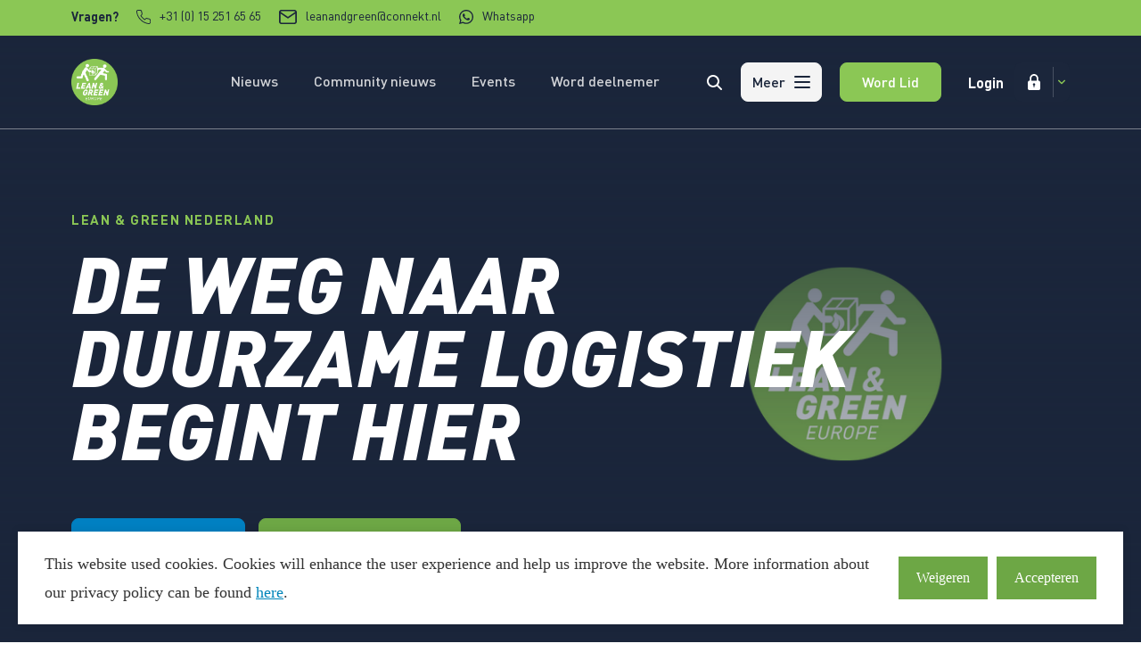

--- FILE ---
content_type: text/html; charset=UTF-8
request_url: https://lean-green.nl/
body_size: 28365
content:
<!doctype html>

<html class="no-js  state-c-header--contact-bar state-c-header--transparent" lang="nl-NL">
<head>


	<meta charset="UTF-8">
<script type="text/javascript">
/* <![CDATA[ */
var gform;gform||(document.addEventListener("gform_main_scripts_loaded",function(){gform.scriptsLoaded=!0}),document.addEventListener("gform/theme/scripts_loaded",function(){gform.themeScriptsLoaded=!0}),window.addEventListener("DOMContentLoaded",function(){gform.domLoaded=!0}),gform={domLoaded:!1,scriptsLoaded:!1,themeScriptsLoaded:!1,isFormEditor:()=>"function"==typeof InitializeEditor,callIfLoaded:function(o){return!(!gform.domLoaded||!gform.scriptsLoaded||!gform.themeScriptsLoaded&&!gform.isFormEditor()||(gform.isFormEditor()&&console.warn("The use of gform.initializeOnLoaded() is deprecated in the form editor context and will be removed in Gravity Forms 3.1."),o(),0))},initializeOnLoaded:function(o){gform.callIfLoaded(o)||(document.addEventListener("gform_main_scripts_loaded",()=>{gform.scriptsLoaded=!0,gform.callIfLoaded(o)}),document.addEventListener("gform/theme/scripts_loaded",()=>{gform.themeScriptsLoaded=!0,gform.callIfLoaded(o)}),window.addEventListener("DOMContentLoaded",()=>{gform.domLoaded=!0,gform.callIfLoaded(o)}))},hooks:{action:{},filter:{}},addAction:function(o,r,e,t){gform.addHook("action",o,r,e,t)},addFilter:function(o,r,e,t){gform.addHook("filter",o,r,e,t)},doAction:function(o){gform.doHook("action",o,arguments)},applyFilters:function(o){return gform.doHook("filter",o,arguments)},removeAction:function(o,r){gform.removeHook("action",o,r)},removeFilter:function(o,r,e){gform.removeHook("filter",o,r,e)},addHook:function(o,r,e,t,n){null==gform.hooks[o][r]&&(gform.hooks[o][r]=[]);var d=gform.hooks[o][r];null==n&&(n=r+"_"+d.length),gform.hooks[o][r].push({tag:n,callable:e,priority:t=null==t?10:t})},doHook:function(r,o,e){var t;if(e=Array.prototype.slice.call(e,1),null!=gform.hooks[r][o]&&((o=gform.hooks[r][o]).sort(function(o,r){return o.priority-r.priority}),o.forEach(function(o){"function"!=typeof(t=o.callable)&&(t=window[t]),"action"==r?t.apply(null,e):e[0]=t.apply(null,e)})),"filter"==r)return e[0]},removeHook:function(o,r,t,n){var e;null!=gform.hooks[o][r]&&(e=(e=gform.hooks[o][r]).filter(function(o,r,e){return!!(null!=n&&n!=o.tag||null!=t&&t!=o.priority)}),gform.hooks[o][r]=e)}});
/* ]]> */
</script>

	<meta http-equiv="X-UA-Compatible" content="IE=edge,chrome=1">
	<meta name="viewport" content="width=device-width, initial-scale=1, minimal-ui">

	<meta name='robots' content='index, follow, max-image-preview:large, max-snippet:-1, max-video-preview:-1' />

	<!-- This site is optimized with the Yoast SEO plugin v26.7 - https://yoast.com/wordpress/plugins/seo/ -->
	<title>Lean &amp; Green - Lean &amp; Green</title>
	<meta name="description" content="Lean &amp; Green is een CO2-reductie programma en helpt bedrijven op weg naar duurzaamheid en optimalisatie in logistiek en transport" />
	<link rel="canonical" href="https://lean-green.nl/" />
	<meta property="og:locale" content="nl_NL" />
	<meta property="og:type" content="website" />
	<meta property="og:title" content="Lean &amp; Green - Lean &amp; Green" />
	<meta property="og:description" content="Lean &amp; Green is een CO2-reductie programma en helpt bedrijven op weg naar duurzaamheid en optimalisatie in logistiek en transport" />
	<meta property="og:url" content="https://lean-green.nl/" />
	<meta property="og:site_name" content="Lean &amp; Green" />
	<meta property="article:modified_time" content="2026-01-08T12:21:04+00:00" />
	<meta name="twitter:card" content="summary_large_image" />
	<script type="application/ld+json" class="yoast-schema-graph">{"@context":"https://schema.org","@graph":[{"@type":"WebPage","@id":"https://lean-green.nl/","url":"https://lean-green.nl/","name":"Lean &amp; Green - Lean &amp; Green","isPartOf":{"@id":"https://lean-green.nl/#website"},"datePublished":"2019-07-24T05:11:05+00:00","dateModified":"2026-01-08T12:21:04+00:00","description":"Lean & Green is een CO2-reductie programma en helpt bedrijven op weg naar duurzaamheid en optimalisatie in logistiek en transport","breadcrumb":{"@id":"https://lean-green.nl/#breadcrumb"},"inLanguage":"nl-NL","potentialAction":[{"@type":"ReadAction","target":["https://lean-green.nl/"]}]},{"@type":"BreadcrumbList","@id":"https://lean-green.nl/#breadcrumb","itemListElement":[{"@type":"ListItem","position":1,"name":"Home"}]},{"@type":"WebSite","@id":"https://lean-green.nl/#website","url":"https://lean-green.nl/","name":"Lean &amp; Green","description":"CO2 reductie programma | 100% samenwerking, 0% emissie!","potentialAction":[{"@type":"SearchAction","target":{"@type":"EntryPoint","urlTemplate":"https://lean-green.nl/?s={search_term_string}"},"query-input":{"@type":"PropertyValueSpecification","valueRequired":true,"valueName":"search_term_string"}}],"inLanguage":"nl-NL"}]}</script>
	<!-- / Yoast SEO plugin. -->



			<script>
				// Define dataLayer and the gtag function.
				window.dataLayer = window.dataLayer || [];
				function gtag(){dataLayer.push(arguments);}

				// Set default consent to 'denied' as a placeholder
				// Determine actual values based on your own requirements
				gtag('consent', 'default', {
					'functionality_storage': 'granted',
					'security_storage': 'granted',
					'personalization_storage': 'denied',
					'ad_storage': 'denied',
					'ad_user_data': 'denied',
					'ad_personalization': 'denied',
					'analytics_storage': 'denied'
				});
			</script>

		<link rel='dns-prefetch' href='//www.google.com' />
<link rel='dns-prefetch' href='//ajax.googleapis.com' />
<style id='wp-img-auto-sizes-contain-inline-css' type='text/css'>
img:is([sizes=auto i],[sizes^="auto," i]){contain-intrinsic-size:3000px 1500px}
/*# sourceURL=wp-img-auto-sizes-contain-inline-css */
</style>
<link rel='stylesheet' id='app-css' href='https://lean-green.nl/app/themes/leangreenwp/dist/css/app.css?ver=2.2.1' type='text/css' media='all' />
<link rel='stylesheet' id='ts-cookieconsent-css' href='https://lean-green.nl/app/plugins/ts-cookieconsent/public/css/ts-cookiesconsent-public.css?ver=1.0.19' type='text/css' media='all' />
<script type="text/javascript" src="https://ajax.googleapis.com/ajax/libs/jquery/1/jquery.min.js?ver=2.2.1" id="jquery-js"></script>
<script type="text/javascript" defer='defer' src="https://lean-green.nl/app/plugins/gravityforms/js/jquery.json.min.js?ver=2.9.25" id="gform_json-js"></script>
<script type="text/javascript" id="gform_gravityforms-js-extra">
/* <![CDATA[ */
var gf_global = {"gf_currency_config":{"name":"Euro","symbol_left":"","symbol_right":"&#8364;","symbol_padding":" ","thousand_separator":".","decimal_separator":",","decimals":2,"code":"EUR"},"base_url":"https://lean-green.nl/app/plugins/gravityforms","number_formats":[],"spinnerUrl":"https://lean-green.nl/app/plugins/gravityforms/images/spinner.svg","version_hash":"a2db3c478a2171e792389129545851e5","strings":{"newRowAdded":"Nieuwe rij toegevoegd.","rowRemoved":"Rij verwijderd","formSaved":"Het formulier is opgeslagen. De inhoud bevat de link om terug te keren en het formulier in te vullen."}};
var gform_i18n = {"datepicker":{"days":{"monday":"Ma","tuesday":"Di","wednesday":"Wo","thursday":"Do","friday":"Vr","saturday":"Za","sunday":"Zo"},"months":{"january":"Januari","february":"Februari","march":"Maart","april":"April","may":"Mei","june":"Juni","july":"Juli","august":"Augustus","september":"September","october":"Oktober","november":"November","december":"December"},"firstDay":1,"iconText":"Selecteer een datum"}};
var gf_legacy_multi = {"1":"1"};
var gform_gravityforms = {"strings":{"invalid_file_extension":"Dit bestandstype is niet toegestaan. Moet \u00e9\u00e9n van de volgende zijn:","delete_file":"Dit bestand verwijderen","in_progress":"in behandeling","file_exceeds_limit":"Bestand overschrijdt limiet bestandsgrootte","illegal_extension":"Dit type bestand is niet toegestaan.","max_reached":"Maximale aantal bestanden bereikt","unknown_error":"Er was een probleem bij het opslaan van het bestand op de server","currently_uploading":"Wacht tot het uploaden is voltooid","cancel":"Annuleren","cancel_upload":"Deze upload annuleren","cancelled":"Geannuleerd","error":"Fout","message":"Bericht"},"vars":{"images_url":"https://lean-green.nl/app/plugins/gravityforms/images"}};
//# sourceURL=gform_gravityforms-js-extra
/* ]]> */
</script>
<script type="text/javascript" id="gform_gravityforms-js-before">
/* <![CDATA[ */

//# sourceURL=gform_gravityforms-js-before
/* ]]> */
</script>
<script type="text/javascript" defer='defer' src="https://lean-green.nl/app/plugins/gravityforms/js/gravityforms.min.js?ver=2.9.25" id="gform_gravityforms-js"></script>
<script type="text/javascript" defer='defer' src="https://www.google.com/recaptcha/api.js?hl=nl&amp;ver=6.9#038;render=explicit" id="gform_recaptcha-js"></script>
<script type="text/javascript" defer='defer' src="https://lean-green.nl/app/plugins/gravityforms/assets/js/dist/utils.min.js?ver=48a3755090e76a154853db28fc254681" id="gform_gravityforms_utils-js"></script>
<link rel='shortlink' href='https://lean-green.nl/' />

		<!-- Google Tag Manager -->
		<script>!function(){"use strict";function l(e){for(var t=e,r=0,n=document.cookie.split(";");r<n.length;r++){var o=n[r].split("=");if(o[0].trim()===t)return o[1]}}function s(e){return localStorage.getItem(e)}function u(e){return window[e]}function A(e,t){e=document.querySelector(e);return t?null==e?void 0:e.getAttribute(t):null==e?void 0:e.textContent}var e=window,t=document,r="script",n="dataLayer",o="https://load.pulse.lean-green.nl",a="",i="Kwtkrrfkjf",c="Do62Dry=aWQ9R1RNLVQ3VkxOQ1dS&amp;sort=asc",g="cookie",v="_sbp",E="",d=!1;try{var d=!!g&&(m=navigator.userAgent,!!(m=new RegExp("Version/([0-9._]+)(.*Mobile)?.*Safari.*").exec(m)))&&16.4<=parseFloat(m[1]),f="stapeUserId"===g,I=d&&!f?function(e,t,r){void 0===t&&(t="");var n={cookie:l,localStorage:s,jsVariable:u,cssSelector:A},t=Array.isArray(t)?t:[t];if(e&&n[e])for(var o=n[e],a=0,i=t;a<i.length;a++){var c=i[a],c=r?o(c,r):o(c);if(c)return c}else console.warn("invalid uid source",e)}(g,v,E):void 0;d=d&&(!!I||f)}catch(e){console.error(e)}var m=e,g=(m[n]=m[n]||[],m[n].push({"gtm.start":(new Date).getTime(),event:"gtm.js"}),t.getElementsByTagName(r)[0]),v=I?"&bi="+encodeURIComponent(I):"",E=t.createElement(r),f=(d&&(i=8<i.length?i.replace(/([a-z]{8}$)/,"kp$1"):"kp"+i),!d&&a?a:o);E.async=!0,E.src=f+"/"+i+".js?"+c+v,null!=(e=g.parentNode)&&e.insertBefore(E,g)}();</script>
		<!-- End Google Tag Manager -->
		<style type="text/css">	.ts-cookie-consent .ts-cookie-consent__banner,	.ts-cookie-consent .ts-cookie-consent__holder {	background-color: #FFFFFF;	box-shadow: 0 0 0 0 rgba( 0,0,0,.1),0 0 10px 0 rgba(0,0,0,.1);	}	.ts-cookie-consent .ts-cookie-consent__banner {	border-radius: 0px;	}	.ts-cookie-consent.ts-cookie-consent--top .ts-cookie-consent__banner,	.ts-cookie-consent.ts-cookie-consent--left .ts-cookie-consent__banner,	.ts-cookie-consent.ts-cookie-consent--right .ts-cookie-consent__banner {	border-top-width: 0;	}	.ts-cookie-consent.ts-cookie-consent--bottom .ts-cookie-consent__banner,	.ts-cookie-consent.ts-cookie-consent--left .ts-cookie-consent__banner,	.ts-cookie-consent.ts-cookie-consent--right .ts-cookie-consent__banner {	border-bottom-width: 0;	}	.ts-cookie-consent.ts-cookie-consent--bottom .ts-cookie-consent__banner,	.ts-cookie-consent.ts-cookie-consent--top .ts-cookie-consent__banner,	.ts-cookie-consent.ts-cookie-consent--left .ts-cookie-consent__banner {	border-left-width: 0;	}	.ts-cookie-consent.ts-cookie-consent--bottom .ts-cookie-consent__banner,	.ts-cookie-consent.ts-cookie-consent--top .ts-cookie-consent__banner,	.ts-cookie-consent.ts-cookie-consent--right .ts-cookie-consent__banner {	border-right-width: 0;	}	.ts-cookie-consent .ts-cookie-consent__holder {	border-radius: 0px;	}	.ts-cookie-consent .ts-cookie-consent__text,	.ts-cookie-consent .ts-cookie-consent__option-text,	.ts-cookie-policy {	font-size: 18px;	color: #333333;	}	.ts-cookie-policy {	background-color: #f2f2f2;	}	.ts-cookie-consent .ts-cookie-consent__text a,	.ts-cookie-policy .cookie-policy__link {	color: #0085ba;	text-decoration: underline;	}	.ts-cookie-consent .ts-cookie-consent__text a:hover,	.ts-cookie-policy .cookie-policy__link:hover {	color: #006799;	text-decoration: underline;	}	.ts-cookie-consent .ts-cookie-consent__btn {	height: 48px;	border-radius: 0px;	font-size: 16px;	font-weight: 400;	line-height: 48px;	}	.ts-cookie-consent .ts-cookie-consent__btn--accept,	.ts-cookie-consent .ts-cookie-consent__btn--save {	color: #ffffff;	background-color: #6da745;	}	.ts-cookie-consent .ts-cookie-consent__btn--accept:hover,	.ts-cookie-consent .ts-cookie-consent__btn--save:hover {	color: #ffffff;	background-color: #558336;	}	.ts-cookie-consent .ts-cookie-consent__btn--decline,	.ts-cookie-consent .ts-cookie-consent__btn--edit,	.ts-cookie-consent .ts-cookie-consent__btn--cancel {	color: #ffffff;	background-color: #6da745;	}	.ts-cookie-consent .ts-cookie-consent__btn--decline:hover,	.ts-cookie-consent .ts-cookie-consent__btn--edit:hover,	.ts-cookie-consent .ts-cookie-consent__btn--cancel:hover {	color: #ffffff;	background-color: #558336;	}	.ts-cookie-consent .ts-cookie-consent__option-title,	.ts-cookie-policy .cookie-policy__title {	font-size: 20px;	color: #333333;	}	.ts-cookie-consent .ts-cookie-consent__toggle {	color: #0085ba;	font-size: 18px;	}	.ts-cookie-consent .ts-cookie-consent__toggle::after,	.ts-cookie-consent .ts-cookie-consent__toggle::before {	background-color: #0085ba;	}	.ts-cookie-option__switch .switch__slider {	background-color: #f2f2f2;	}	.ts-cookie-option__switch .switch__input:checked + .switch__slider {	background-color: #0085ba;	}	.ts-cookie-consent .ts-cookie-consent__form li + li,	.ts-cookie-consent .ts-cookie-consent__actions {	border-color: #f2f2f2;	}	</style><link rel="icon" href="https://lean-green.nl/app/uploads/2017/06/cropped-leangreen_logo-32x32.png" sizes="32x32" />
<link rel="icon" href="https://lean-green.nl/app/uploads/2017/06/cropped-leangreen_logo-192x192.png" sizes="192x192" />
<link rel="apple-touch-icon" href="https://lean-green.nl/app/uploads/2017/06/cropped-leangreen_logo-180x180.png" />
<meta name="msapplication-TileImage" content="https://lean-green.nl/app/uploads/2017/06/cropped-leangreen_logo-270x270.png" />

	<script>
		document.documentElement.classList.add('js');
		document.documentElement.classList.add('loading');
		document.documentElement.classList.remove('no-js');
	</script>


	<link rel="shortcut icon" href="https://lean-green.nl/app/themes/leangreenwp/dist/ico/favicon.ico">

	<link rel="apple-touch-icon" href="https://lean-green.nl/app/themes/leangreenwp/dist/ico/favicon_57.png">
	<link rel="apple-touch-icon" sizes="60x60" href="https://lean-green.nl/app/themes/leangreenwp/dist/ico/favicon_60.png">
	<link rel="apple-touch-icon" sizes="72x72" href="https://lean-green.nl/app/themes/leangreenwp/dist/ico/favicon_72.png">
	<link rel="apple-touch-icon" sizes="76x76" href="https://lean-green.nl/app/themes/leangreenwp/dist/ico/favicon_76.png">

	<link rel="apple-touch-icon" sizes="114x114" href="https://lean-green.nl/app/themes/leangreenwp/dist/ico/favicon_114.png">
	<link rel="apple-touch-icon" sizes="120x120" href="https://lean-green.nl/app/themes/leangreenwp/dist/ico/favicon_120.png">
	<link rel="apple-touch-icon" sizes="144x144" href="https://lean-green.nl/app/themes/leangreenwp/dist/ico/favicon_144.png">
	<link rel="apple-touch-icon" sizes="152x152" href="https://lean-green.nl/app/themes/leangreenwp/dist/ico/favicon_152.png">

	<link rel="apple-touch-icon" sizes="167x167" href="https://lean-green.nl/app/themes/leangreenwp/dist/ico/favicon_167.png">
	<link rel="apple-touch-icon" sizes="180x180" href="https://lean-green.nl/app/themes/leangreenwp/dist/ico/favicon_180.png">

	<meta name="application-name" content="Lean &amp; Green">

	<meta name="msapplication-TileColor" content="#FFFFFF">

	<meta name="msapplication-square70x70logo" content="https://lean-green.nl/app/themes/leangreenwp/dist/ico/windows_tiny.png">
	<meta name="msapplication-square150x150logo" content="https://lean-green.nl/app/themes/leangreenwp/dist/ico/windows_square.png">
	<meta name="msapplication-wide310x150logo" content="https://lean-green.nl/app/themes/leangreenwp/dist/ico/windows_wide.png">
	<meta name="msapplication-square310x310logo" content="https://lean-green.nl/app/themes/leangreenwp/dist/ico/windows_large.png">

<style id='global-styles-inline-css' type='text/css'>
:root{--wp--preset--aspect-ratio--square: 1;--wp--preset--aspect-ratio--4-3: 4/3;--wp--preset--aspect-ratio--3-4: 3/4;--wp--preset--aspect-ratio--3-2: 3/2;--wp--preset--aspect-ratio--2-3: 2/3;--wp--preset--aspect-ratio--16-9: 16/9;--wp--preset--aspect-ratio--9-16: 9/16;--wp--preset--color--black: #000000;--wp--preset--color--cyan-bluish-gray: #abb8c3;--wp--preset--color--white: #ffffff;--wp--preset--color--pale-pink: #f78da7;--wp--preset--color--vivid-red: #cf2e2e;--wp--preset--color--luminous-vivid-orange: #ff6900;--wp--preset--color--luminous-vivid-amber: #fcb900;--wp--preset--color--light-green-cyan: #7bdcb5;--wp--preset--color--vivid-green-cyan: #00d084;--wp--preset--color--pale-cyan-blue: #8ed1fc;--wp--preset--color--vivid-cyan-blue: #0693e3;--wp--preset--color--vivid-purple: #9b51e0;--wp--preset--gradient--vivid-cyan-blue-to-vivid-purple: linear-gradient(135deg,rgb(6,147,227) 0%,rgb(155,81,224) 100%);--wp--preset--gradient--light-green-cyan-to-vivid-green-cyan: linear-gradient(135deg,rgb(122,220,180) 0%,rgb(0,208,130) 100%);--wp--preset--gradient--luminous-vivid-amber-to-luminous-vivid-orange: linear-gradient(135deg,rgb(252,185,0) 0%,rgb(255,105,0) 100%);--wp--preset--gradient--luminous-vivid-orange-to-vivid-red: linear-gradient(135deg,rgb(255,105,0) 0%,rgb(207,46,46) 100%);--wp--preset--gradient--very-light-gray-to-cyan-bluish-gray: linear-gradient(135deg,rgb(238,238,238) 0%,rgb(169,184,195) 100%);--wp--preset--gradient--cool-to-warm-spectrum: linear-gradient(135deg,rgb(74,234,220) 0%,rgb(151,120,209) 20%,rgb(207,42,186) 40%,rgb(238,44,130) 60%,rgb(251,105,98) 80%,rgb(254,248,76) 100%);--wp--preset--gradient--blush-light-purple: linear-gradient(135deg,rgb(255,206,236) 0%,rgb(152,150,240) 100%);--wp--preset--gradient--blush-bordeaux: linear-gradient(135deg,rgb(254,205,165) 0%,rgb(254,45,45) 50%,rgb(107,0,62) 100%);--wp--preset--gradient--luminous-dusk: linear-gradient(135deg,rgb(255,203,112) 0%,rgb(199,81,192) 50%,rgb(65,88,208) 100%);--wp--preset--gradient--pale-ocean: linear-gradient(135deg,rgb(255,245,203) 0%,rgb(182,227,212) 50%,rgb(51,167,181) 100%);--wp--preset--gradient--electric-grass: linear-gradient(135deg,rgb(202,248,128) 0%,rgb(113,206,126) 100%);--wp--preset--gradient--midnight: linear-gradient(135deg,rgb(2,3,129) 0%,rgb(40,116,252) 100%);--wp--preset--font-size--small: 13px;--wp--preset--font-size--medium: 20px;--wp--preset--font-size--large: 36px;--wp--preset--font-size--x-large: 42px;--wp--preset--spacing--20: 0.44rem;--wp--preset--spacing--30: 0.67rem;--wp--preset--spacing--40: 1rem;--wp--preset--spacing--50: 1.5rem;--wp--preset--spacing--60: 2.25rem;--wp--preset--spacing--70: 3.38rem;--wp--preset--spacing--80: 5.06rem;--wp--preset--shadow--natural: 6px 6px 9px rgba(0, 0, 0, 0.2);--wp--preset--shadow--deep: 12px 12px 50px rgba(0, 0, 0, 0.4);--wp--preset--shadow--sharp: 6px 6px 0px rgba(0, 0, 0, 0.2);--wp--preset--shadow--outlined: 6px 6px 0px -3px rgb(255, 255, 255), 6px 6px rgb(0, 0, 0);--wp--preset--shadow--crisp: 6px 6px 0px rgb(0, 0, 0);}:where(.is-layout-flex){gap: 0.5em;}:where(.is-layout-grid){gap: 0.5em;}body .is-layout-flex{display: flex;}.is-layout-flex{flex-wrap: wrap;align-items: center;}.is-layout-flex > :is(*, div){margin: 0;}body .is-layout-grid{display: grid;}.is-layout-grid > :is(*, div){margin: 0;}:where(.wp-block-columns.is-layout-flex){gap: 2em;}:where(.wp-block-columns.is-layout-grid){gap: 2em;}:where(.wp-block-post-template.is-layout-flex){gap: 1.25em;}:where(.wp-block-post-template.is-layout-grid){gap: 1.25em;}.has-black-color{color: var(--wp--preset--color--black) !important;}.has-cyan-bluish-gray-color{color: var(--wp--preset--color--cyan-bluish-gray) !important;}.has-white-color{color: var(--wp--preset--color--white) !important;}.has-pale-pink-color{color: var(--wp--preset--color--pale-pink) !important;}.has-vivid-red-color{color: var(--wp--preset--color--vivid-red) !important;}.has-luminous-vivid-orange-color{color: var(--wp--preset--color--luminous-vivid-orange) !important;}.has-luminous-vivid-amber-color{color: var(--wp--preset--color--luminous-vivid-amber) !important;}.has-light-green-cyan-color{color: var(--wp--preset--color--light-green-cyan) !important;}.has-vivid-green-cyan-color{color: var(--wp--preset--color--vivid-green-cyan) !important;}.has-pale-cyan-blue-color{color: var(--wp--preset--color--pale-cyan-blue) !important;}.has-vivid-cyan-blue-color{color: var(--wp--preset--color--vivid-cyan-blue) !important;}.has-vivid-purple-color{color: var(--wp--preset--color--vivid-purple) !important;}.has-black-background-color{background-color: var(--wp--preset--color--black) !important;}.has-cyan-bluish-gray-background-color{background-color: var(--wp--preset--color--cyan-bluish-gray) !important;}.has-white-background-color{background-color: var(--wp--preset--color--white) !important;}.has-pale-pink-background-color{background-color: var(--wp--preset--color--pale-pink) !important;}.has-vivid-red-background-color{background-color: var(--wp--preset--color--vivid-red) !important;}.has-luminous-vivid-orange-background-color{background-color: var(--wp--preset--color--luminous-vivid-orange) !important;}.has-luminous-vivid-amber-background-color{background-color: var(--wp--preset--color--luminous-vivid-amber) !important;}.has-light-green-cyan-background-color{background-color: var(--wp--preset--color--light-green-cyan) !important;}.has-vivid-green-cyan-background-color{background-color: var(--wp--preset--color--vivid-green-cyan) !important;}.has-pale-cyan-blue-background-color{background-color: var(--wp--preset--color--pale-cyan-blue) !important;}.has-vivid-cyan-blue-background-color{background-color: var(--wp--preset--color--vivid-cyan-blue) !important;}.has-vivid-purple-background-color{background-color: var(--wp--preset--color--vivid-purple) !important;}.has-black-border-color{border-color: var(--wp--preset--color--black) !important;}.has-cyan-bluish-gray-border-color{border-color: var(--wp--preset--color--cyan-bluish-gray) !important;}.has-white-border-color{border-color: var(--wp--preset--color--white) !important;}.has-pale-pink-border-color{border-color: var(--wp--preset--color--pale-pink) !important;}.has-vivid-red-border-color{border-color: var(--wp--preset--color--vivid-red) !important;}.has-luminous-vivid-orange-border-color{border-color: var(--wp--preset--color--luminous-vivid-orange) !important;}.has-luminous-vivid-amber-border-color{border-color: var(--wp--preset--color--luminous-vivid-amber) !important;}.has-light-green-cyan-border-color{border-color: var(--wp--preset--color--light-green-cyan) !important;}.has-vivid-green-cyan-border-color{border-color: var(--wp--preset--color--vivid-green-cyan) !important;}.has-pale-cyan-blue-border-color{border-color: var(--wp--preset--color--pale-cyan-blue) !important;}.has-vivid-cyan-blue-border-color{border-color: var(--wp--preset--color--vivid-cyan-blue) !important;}.has-vivid-purple-border-color{border-color: var(--wp--preset--color--vivid-purple) !important;}.has-vivid-cyan-blue-to-vivid-purple-gradient-background{background: var(--wp--preset--gradient--vivid-cyan-blue-to-vivid-purple) !important;}.has-light-green-cyan-to-vivid-green-cyan-gradient-background{background: var(--wp--preset--gradient--light-green-cyan-to-vivid-green-cyan) !important;}.has-luminous-vivid-amber-to-luminous-vivid-orange-gradient-background{background: var(--wp--preset--gradient--luminous-vivid-amber-to-luminous-vivid-orange) !important;}.has-luminous-vivid-orange-to-vivid-red-gradient-background{background: var(--wp--preset--gradient--luminous-vivid-orange-to-vivid-red) !important;}.has-very-light-gray-to-cyan-bluish-gray-gradient-background{background: var(--wp--preset--gradient--very-light-gray-to-cyan-bluish-gray) !important;}.has-cool-to-warm-spectrum-gradient-background{background: var(--wp--preset--gradient--cool-to-warm-spectrum) !important;}.has-blush-light-purple-gradient-background{background: var(--wp--preset--gradient--blush-light-purple) !important;}.has-blush-bordeaux-gradient-background{background: var(--wp--preset--gradient--blush-bordeaux) !important;}.has-luminous-dusk-gradient-background{background: var(--wp--preset--gradient--luminous-dusk) !important;}.has-pale-ocean-gradient-background{background: var(--wp--preset--gradient--pale-ocean) !important;}.has-electric-grass-gradient-background{background: var(--wp--preset--gradient--electric-grass) !important;}.has-midnight-gradient-background{background: var(--wp--preset--gradient--midnight) !important;}.has-small-font-size{font-size: var(--wp--preset--font-size--small) !important;}.has-medium-font-size{font-size: var(--wp--preset--font-size--medium) !important;}.has-large-font-size{font-size: var(--wp--preset--font-size--large) !important;}.has-x-large-font-size{font-size: var(--wp--preset--font-size--x-large) !important;}
/*# sourceURL=global-styles-inline-css */
</style>
</head>

<body class="home wp-singular page-template page-template-page-builder page-template-page-builder-php page page-id-77 wp-theme-leangreenwp page--builder template-builder" data-controller="page" data-action="builder" >

	
	<a class="skip-link skip-link--focus" href="#main">Verder naar content</a>


	<div class="core">


		
<header class="c-header" id="site">

	
		<div class="c-header__contact">

			
<div class="v-contact-bar">

	<div class="v-contact-bar__container container container--padding container--lg">

		<div class="v-contact-bar__grid">

			<ul class="v-contact-bar__contacts">

				
					<li class="v-contact-bar__contact">

						<div class="v-contact-bar__label">Vragen?</div>

					</li>

				
				
					
						<li class="v-contact-bar__contact">

							<a class="v-contact-bar__link" href="tel:+31 (0) 15 251 65 65" title="+31 (0) 15 251 65 65">

								<span class="v-contact-bar__link-icon">

																			
										<svg xmlns="http://www.w3.org/2000/svg" xmlns:xlink="http://www.w3.org/1999/xlink" style="enable-background:new 0 0 35.1 35.2;" version="1.1" viewBox="0 0 35.1 35.2" x="0px" y="0px" xml:space="preserve">
<path d="M30.8,35.2c-0.1,0-0.3,0-0.4,0c-5.3-0.6-10.4-2.4-14.8-5.3c-4.1-2.6-7.7-6.2-10.3-10.3C2.4,15.2,0.6,10,0,4.7  C0,4.1,0,3.5,0.2,2.9c0.2-0.6,0.5-1.1,0.9-1.5C1.5,1,2,0.6,2.6,0.4C3.1,0.1,3.7,0,4.3,0h5c1.1,0,2.1,0.4,2.9,1  c0.8,0.7,1.3,1.6,1.5,2.7c0.2,1.5,0.6,3,1.1,4.5c0.3,0.8,0.4,1.6,0.2,2.4c-0.2,0.8-0.6,1.6-1.2,2.1l-1.6,1.6  c2.1,3.5,5.1,6.5,8.6,8.6l1.6-1.6c0.6-0.6,1.3-1,2.1-1.2c0.8-0.2,1.7-0.1,2.4,0.2c1.4,0.5,2.9,0.9,4.5,1.1c1.1,0.1,2,0.7,2.7,1.5  c0.7,0.8,1,1.8,1,2.9v5c0,0.6-0.1,1.2-0.4,1.7c-0.2,0.6-0.6,1-1,1.5c-0.4,0.4-1,0.7-1.5,0.9C31.8,35.1,31.3,35.2,30.8,35.2z M9.4,2  C9.4,2,9.3,2,9.4,2h-5C4,2,3.7,2.1,3.4,2.2C3.1,2.3,2.8,2.5,2.6,2.8C2.4,3,2.2,3.3,2.1,3.6C2,3.9,2,4.2,2,4.5c0.5,5,2.2,9.8,5,14  c2.5,3.9,5.8,7.2,9.7,9.7c4.2,2.7,9,4.4,14,5c0.3,0,0.6,0,0.9-0.1s0.6-0.3,0.8-0.5c0.2-0.2,0.4-0.5,0.6-0.8c0.1-0.3,0.2-0.6,0.2-0.9  v-5c0,0,0,0,0,0c0-0.6-0.2-1.1-0.6-1.6s-0.9-0.7-1.5-0.8c-1.7-0.2-3.3-0.6-4.9-1.2c-0.4-0.2-0.9-0.2-1.3-0.1  c-0.4,0.1-0.8,0.3-1.2,0.6l-2.1,2.1c-0.3,0.3-0.8,0.4-1.2,0.2c-4.3-2.5-7.9-6-10.4-10.4c-0.2-0.4-0.2-0.9,0.2-1.2l2.1-2.1  c0.3-0.3,0.5-0.7,0.6-1.1c0.1-0.4,0.1-0.9-0.1-1.3c-0.6-1.6-1-3.2-1.2-4.9c-0.1-0.6-0.4-1.1-0.8-1.4C10.5,2.2,9.9,2,9.4,2z"></path>
</svg>
									
								</span>

								<span class="v-contact-bar__link-label">
									+31 (0) 15 251 65 65								</span>

							</a>

						</li>

					
						<li class="v-contact-bar__contact">

							<a class="v-contact-bar__link" href="mailto:leanandgreen@connekt.nl" title="leanandgreen@connekt.nl">

								<span class="v-contact-bar__link-icon">

																			
										<svg xmlns="http://www.w3.org/2000/svg" viewBox="0 0 20 16"><path d="M17.35,0H2.65C1.19,0,0,1.18,0,2.61V13.39c0,1.43,1.19,2.61,2.65,2.61h14.69c1.46,0,2.65-1.18,2.65-2.61V2.61c0-1.43-1.19-2.61-2.65-2.61ZM2.65,1.62h14.69c.42,0,.78,.26,.93,.63L10,7.91,1.73,2.24c.14-.37,.51-.63,.93-.63Zm14.69,12.77H2.65c-.55,0-1-.44-1-.99V4.16l8.35,5.71,8.35-5.73V13.39c0,.55-.45,.99-1,.99Z"></path></svg>
									
								</span>

								<span class="v-contact-bar__link-label">
									leanandgreen@connekt.nl								</span>

							</a>

						</li>

					
						<li class="v-contact-bar__contact">

							<a class="v-contact-bar__link" href="https://wa.me/31620601278" title="Whatsapp" target="_blank">

								<span class="v-contact-bar__link-icon">

																			
										<svg xmlns="http://www.w3.org/2000/svg" clip-rule="evenodd" fill-rule="evenodd" image-rendering="optimizeQuality" shape-rendering="geometricPrecision" text-rendering="geometricPrecision" viewBox="0 0 510 512.459"><path d="M435.689 74.468C387.754 26.471 324 .025 256.071 0 116.098 0 2.18 113.906 2.131 253.916c-.024 44.758 11.677 88.445 33.898 126.946L0 512.459l134.617-35.311c37.087 20.238 78.85 30.891 121.345 30.903h.109c139.949 0 253.88-113.917 253.928-253.928.024-67.855-26.361-131.645-74.31-179.643v-.012zm-179.618 390.7h-.085c-37.868-.011-75.016-10.192-107.428-29.417l-7.707-4.577-79.886 20.953 21.32-77.889-5.017-7.987c-21.125-33.605-32.29-72.447-32.266-112.322.049-116.366 94.729-211.046 211.155-211.046 56.373.025 109.364 22.003 149.214 61.903 39.853 39.888 61.781 92.927 61.757 149.313-.05 116.377-94.728 211.058-211.057 211.058v.011zm115.768-158.067c-6.344-3.178-37.537-18.52-43.358-20.639-5.82-2.119-10.044-3.177-14.27 3.178-4.225 6.357-16.388 20.651-20.09 24.875-3.702 4.238-7.403 4.762-13.747 1.583-6.343-3.178-26.787-9.874-51.029-31.487-18.86-16.827-31.597-37.598-35.297-43.955-3.702-6.355-.39-9.789 2.775-12.943 2.849-2.848 6.344-7.414 9.522-11.116s4.225-6.355 6.343-10.581c2.12-4.238 1.06-7.937-.522-11.117-1.584-3.177-14.271-34.409-19.568-47.108-5.151-12.37-10.385-10.69-14.269-10.897-3.703-.183-7.927-.219-12.164-.219s-11.105 1.582-16.925 7.939c-5.82 6.354-22.209 21.709-22.209 52.927 0 31.22 22.733 61.405 25.911 65.642 3.177 4.237 44.745 68.318 108.389 95.812 15.135 6.538 26.957 10.446 36.175 13.368 15.196 4.834 29.027 4.153 39.96 2.52 12.19-1.825 37.54-15.353 42.824-30.172 5.283-14.818 5.283-27.529 3.701-30.172-1.582-2.641-5.819-4.237-12.163-7.414l.011-.024z" fill="#111B21"></path></svg>
									
								</span>

								<span class="v-contact-bar__link-label">
									Whatsapp								</span>

							</a>

						</li>

					
				
				
			</ul>

		</div>
		
	</div>

</div>


		</div>

	
	<div class="c-header__wrapper">

		<div class="c-header__container container container--padding container--lg">

			<div class="c-header__grid">

				
					<div class="c-header__logo"> 

						<a href="https://lean-green.nl" title="Terug naar Home">

							
	<img src="https://lean-green.nl/app/uploads/2017/06/leangreen_logo-150x150.png" class="a-image a-image--contain"
					srcset="https://lean-green.nl/app/uploads/2017/06/leangreen_logo-150x150.png 150w, https://lean-green.nl/app/uploads/2017/06/leangreen_logo-300x300.png 300w, https://lean-green.nl/app/uploads/2017/06/leangreen_logo-768x768.png 768w, https://lean-green.nl/app/uploads/2017/06/leangreen_logo-1024x1024.png 1024w, https://lean-green.nl/app/uploads/2017/06/leangreen_logo-24x24.png 24w, https://lean-green.nl/app/uploads/2017/06/leangreen_logo-48x48.png 48w, https://lean-green.nl/app/uploads/2017/06/leangreen_logo-96x96.png 96w, https://lean-green.nl/app/uploads/2017/06/leangreen_logo.png 1250w"
					alt=""
				style="object-position: 50% 50%"
				loading="lazy" 
			/>
	
						</a>

					</div>

				
				<div class="c-header__nav">

					<ul id="menu-quickmenu" class="v-nav v-nav--level-0 v-nav--header"><li id="menu-item-10871" class="menu-item menu-item-type-post_type menu-item-object-page menu-item-10871"><a href="https://lean-green.nl/nieuws/">Nieuws</a><button class="v-nav__submenu-toggle vNavSubmenuToggle"><span class="v-nav__submenu-toggle-icon"><svg xmlns="http://www.w3.org/2000/svg" viewBox="0 0 447.24 383.49"><path d="M437.88 169.3l-160-160a32 32 0 00-45.26.2 32.82 32.82 0 00-2.74 3.16A33.11 33.11 0 00234.5 55l88.32 88.64a63.88 63.88 0 0016 11.68l9.76 5.12H34.18A33.12 33.12 0 00.42 186.55a32 32 0 0026.46 36.71 31.11 31.11 0 005.54.41h315.52l-6.88 3.2A64 64 0 00323 239.51L234.5 328a33.11 33.11 0 00-4.64 42.4 32 32 0 0044.72 6.92 33.26 33.26 0 003.28-2.76l160-160a32 32 0 00.02-45.26z"></path></svg></span><span class="assistive-text">Open submenu</span></button></li>
<li id="menu-item-14651" class="menu-item menu-item-type-post_type menu-item-object-page menu-item-14651"><a href="https://lean-green.nl/community-nieuws/">Community nieuws</a><button class="v-nav__submenu-toggle vNavSubmenuToggle"><span class="v-nav__submenu-toggle-icon"><svg xmlns="http://www.w3.org/2000/svg" viewBox="0 0 447.24 383.49"><path d="M437.88 169.3l-160-160a32 32 0 00-45.26.2 32.82 32.82 0 00-2.74 3.16A33.11 33.11 0 00234.5 55l88.32 88.64a63.88 63.88 0 0016 11.68l9.76 5.12H34.18A33.12 33.12 0 00.42 186.55a32 32 0 0026.46 36.71 31.11 31.11 0 005.54.41h315.52l-6.88 3.2A64 64 0 00323 239.51L234.5 328a33.11 33.11 0 00-4.64 42.4 32 32 0 0044.72 6.92 33.26 33.26 0 003.28-2.76l160-160a32 32 0 00.02-45.26z"></path></svg></span><span class="assistive-text">Open submenu</span></button></li>
<li id="menu-item-10872" class="menu-item menu-item-type-post_type menu-item-object-page menu-item-10872"><a href="https://lean-green.nl/events/">Events</a><button class="v-nav__submenu-toggle vNavSubmenuToggle"><span class="v-nav__submenu-toggle-icon"><svg xmlns="http://www.w3.org/2000/svg" viewBox="0 0 447.24 383.49"><path d="M437.88 169.3l-160-160a32 32 0 00-45.26.2 32.82 32.82 0 00-2.74 3.16A33.11 33.11 0 00234.5 55l88.32 88.64a63.88 63.88 0 0016 11.68l9.76 5.12H34.18A33.12 33.12 0 00.42 186.55a32 32 0 0026.46 36.71 31.11 31.11 0 005.54.41h315.52l-6.88 3.2A64 64 0 00323 239.51L234.5 328a33.11 33.11 0 00-4.64 42.4 32 32 0 0044.72 6.92 33.26 33.26 0 003.28-2.76l160-160a32 32 0 00.02-45.26z"></path></svg></span><span class="assistive-text">Open submenu</span></button></li>
<li id="menu-item-14645" class="menu-item menu-item-type-post_type menu-item-object-page menu-item-14645"><a href="https://lean-green.nl/registreren/">Word deelnemer</a><button class="v-nav__submenu-toggle vNavSubmenuToggle"><span class="v-nav__submenu-toggle-icon"><svg xmlns="http://www.w3.org/2000/svg" viewBox="0 0 447.24 383.49"><path d="M437.88 169.3l-160-160a32 32 0 00-45.26.2 32.82 32.82 0 00-2.74 3.16A33.11 33.11 0 00234.5 55l88.32 88.64a63.88 63.88 0 0016 11.68l9.76 5.12H34.18A33.12 33.12 0 00.42 186.55a32 32 0 0026.46 36.71 31.11 31.11 0 005.54.41h315.52l-6.88 3.2A64 64 0 00323 239.51L234.5 328a33.11 33.11 0 00-4.64 42.4 32 32 0 0044.72 6.92 33.26 33.26 0 003.28-2.76l160-160a32 32 0 00.02-45.26z"></path></svg></span><span class="assistive-text">Open submenu</span></button></li>
</ul>
				</div>

				<div class="c-header__search">

					

	<button class="a-button a-button--small a-button--primary c-header__search-btn jsSearchButtonHeader" title="">

		<span class="a-button__label">Zoeken</span>

		
			<span class="a-button__icon"><svg xmlns="http://www.w3.org/2000/svg" data-name="Layer 1" viewBox="0 0 17.02 17.02"><path d="M12 7c0 2.76-2.24 5-5 5S2 9.76 2 7s2.24-5 5-5 5 2.24 5 5zm-.81 5.61A6.937 6.937 0 017 14c-3.87 0-7-3.13-7-7s3.13-7 7-7 7 3.13 7 7c0 1.57-.52 3.02-1.39 4.19.01 0 .02.02.03.03l4.09 4.09a.996.996 0 11-1.41 1.41l-4.09-4.09-.03-.03z" fill-rule="evenodd" stroke-width="0"></path></svg></span>

		
	</button>

	
					
<div class="v-search c-header__search-form">

	<form class="v-search__form" action="https://lean-green.nl/zoeken/">

		<div class="v-search__field">
			<input class="v-search__input" type="text" name="search" placeholder="Zoek op..." id="header-search-input">
		</div>

		

	<button class="a-button a-button--small a-button--primary v-search__button" title="">

		<span class="a-button__label">Zoeken</span>

		
			<span class="a-button__icon"><svg xmlns="http://www.w3.org/2000/svg" data-name="Layer 1" viewBox="0 0 17.02 17.02"><path d="M12 7c0 2.76-2.24 5-5 5S2 9.76 2 7s2.24-5 5-5 5 2.24 5 5zm-.81 5.61A6.937 6.937 0 017 14c-3.87 0-7-3.13-7-7s3.13-7 7-7 7 3.13 7 7c0 1.57-.52 3.02-1.39 4.19.01 0 .02.02.03.03l4.09 4.09a.996.996 0 11-1.41 1.41l-4.09-4.09-.03-.03z" fill-rule="evenodd" stroke-width="0"></path></svg></span>

		
	</button>

	
	</form>

</div>


				</div>

				<div class="c-header__toggle">

					<button class="a-nav-toggle jsNavToggle " title="Toggle menu">

	<div class="a-nav-toggle__label">Meer</div>

	<div class="a-nav-toggle__lines"> 

		<div class="a-nav-toggle__line"></div>
		<div class="a-nav-toggle__line"></div>
		<div class="a-nav-toggle__line"></div>

	</div>

</button>

				</div>

				
				<div class="c-header__register">
					
					

	<a href="https://lean-green.nl/registreren/" target="_self" class="a-button a-button--small a-button--primary" title="Word Lid">

		<span class="a-button__label">Word Lid</span>

		
	</a>

									
				</div>

				
				
					<div class="c-header__user"> 

						
<div class="v-user-menu v-user-menu--header">

	<div class="v-user-menu__wrapper">

		<div class="v-user-menu__info">

						
			
				<p class="v-user-menu__name">Login</p>

			
		</div>

		<div class="v-user-menu__icon-wrapper">
		
			<div class="v-user-menu__icon">

				
					<svg xmlns="http://www.w3.org/2000/svg" data-name="Layer 1" viewBox="0 0 13.78 18"><path d="M12.25 7.47h-.58V4.79C11.67 2.15 9.52 0 6.88 0S2.11 2.16 2.11 4.8v2.68h-.58C.69 7.48 0 8.17 0 9.01v7.46C0 17.31.69 18 1.53 18h10.72c.84 0 1.53-.69 1.53-1.53V9.01c0-.84-.69-1.53-1.53-1.53zM3.93 4.79c0-1.63 1.34-2.97 2.97-2.97s2.97 1.34 2.97 2.97v2.68H3.93V4.79zm3.4 8.17v1.72c0 .25-.2.44-.44.44s-.44-.2-.44-.44v-1.72c-.51-.2-.89-.67-.89-1.27 0-.74.59-1.34 1.34-1.34s1.34.59 1.34 1.34c0 .58-.36 1.07-.89 1.27h-.02z" stroke-width="0"></path></svg>
				
			</div>

			<div class="v-user-menu__dropdown-icon">
				<svg xmlns="http://www.w3.org/2000/svg" version="1.1" viewBox="0 0 6.5 11" x="0" y="0" xml:space="preserve"><path d="M1 11c-.3 0-.5-.1-.7-.3-.4-.4-.4-1 0-1.4l3.8-3.8L.3 1.7C-.1 1.3-.1.7.3.3s1-.4 1.4 0l4.5 4.5c.4.4.4 1 0 1.4l-4.5 4.5c-.2.2-.4.3-.7.3z"></path></svg>			</div>

		</div>

	</div>

	<ul class="v-user-menu__dropdown"> 

				
		
					
							<li class="v-user-menu__dropdown-item v-user-menu__dropdown-item--login">

					<a href="https://lean-green.nl/dashboard/">

						<span>Inloggen</span>
						<svg xmlns="http://www.w3.org/2000/svg" data-name="Layer 1" viewBox="0 0 17.63 16.3"><path d="M10.06 7.54L5.62 3.16a.906.906 0 00-1.26 0c-.03.03-.05.06-.08.09a.9.9 0 00.13 1.16l2.45 2.42c.13.13.28.24.44.32l.27.14H.95A.918.918 0 00.01 8c-.08.48.25.93.73 1 .05 0 .1.01.15.01h6.67l-.19.09c-.19.09-.36.2-.5.35l-2.46 2.42c-.32.3-.38.79-.13 1.16.29.39.85.47 1.24.19.03-.02.06-.05.09-.08l4.44-4.38c.35-.34.35-.9 0-1.24z" stroke-width="0"></path><path d="M17.63 15.3c0 .55-.45 1-1 1H9c-.55 0-1-.45-1-1s.45-1 1-1h6.63V2H9c-.55 0-1-.45-1-1s.45-1 1-1h7.63c.55 0 1 .45 1 1v14.3z" fill-rule="evenodd" stroke-width="0"></path></svg>						
					</a>

				</li>
			
							<li class="v-user-menu__dropdown-item v-user-menu__dropdown-item--register">
					
					

	<a href="https://lean-green.nl/registreren/" target="_self" class="a-button a-button--small a-button--primary" title="Word Lid">

		<span class="a-button__label">Word Lid</span>

		
	</a>

									
				</li>
			
		
	</ul>

</div>


					</div>

				
			</div>

		</div>

	</div>

</header>
		
	<nav class="c-nav navigation">

		<div class="c-nav__container">

			<div class="c-nav__wrapper">

				<div class="c-nav__grid">

					<div class="c-nav__menu">

						<ul id="menu-main-menu" class="v-nav v-nav--level-0 c-nav__nav v-nav--mobile"><li id="menu-item-14531" class="menu-item menu-item-type-post_type menu-item-object-page menu-item-14531"><a href="https://lean-green.nl/de-voordelen-van-lean-green/">Wat zijn de voordelen?</a><button class="v-nav__submenu-toggle vNavSubmenuToggle"><span class="v-nav__submenu-toggle-icon"><svg xmlns="http://www.w3.org/2000/svg" viewBox="0 0 447.24 383.49"><path d="M437.88 169.3l-160-160a32 32 0 00-45.26.2 32.82 32.82 0 00-2.74 3.16A33.11 33.11 0 00234.5 55l88.32 88.64a63.88 63.88 0 0016 11.68l9.76 5.12H34.18A33.12 33.12 0 00.42 186.55a32 32 0 0026.46 36.71 31.11 31.11 0 005.54.41h315.52l-6.88 3.2A64 64 0 00323 239.51L234.5 328a33.11 33.11 0 00-4.64 42.4 32 32 0 0044.72 6.92 33.26 33.26 0 003.28-2.76l160-160a32 32 0 00.02-45.26z"></path></svg></span><span class="assistive-text">Open submenu</span></button></li>
<li id="menu-item-94" class="menu-item menu-item-type-post_type menu-item-object-page menu-item-94"><a href="https://lean-green.nl/deelnemers/">Wie doen er al mee?</a><button class="v-nav__submenu-toggle vNavSubmenuToggle"><span class="v-nav__submenu-toggle-icon"><svg xmlns="http://www.w3.org/2000/svg" viewBox="0 0 447.24 383.49"><path d="M437.88 169.3l-160-160a32 32 0 00-45.26.2 32.82 32.82 0 00-2.74 3.16A33.11 33.11 0 00234.5 55l88.32 88.64a63.88 63.88 0 0016 11.68l9.76 5.12H34.18A33.12 33.12 0 00.42 186.55a32 32 0 0026.46 36.71 31.11 31.11 0 005.54.41h315.52l-6.88 3.2A64 64 0 00323 239.51L234.5 328a33.11 33.11 0 00-4.64 42.4 32 32 0 0044.72 6.92 33.26 33.26 0 003.28-2.76l160-160a32 32 0 00.02-45.26z"></path></svg></span><span class="assistive-text">Open submenu</span></button></li>
<li id="menu-item-14532" class="menu-item menu-item-type-post_type menu-item-object-page menu-item-14532"><a href="https://lean-green.nl/tarieven-lean-green/">Wat kost het?</a><button class="v-nav__submenu-toggle vNavSubmenuToggle"><span class="v-nav__submenu-toggle-icon"><svg xmlns="http://www.w3.org/2000/svg" viewBox="0 0 447.24 383.49"><path d="M437.88 169.3l-160-160a32 32 0 00-45.26.2 32.82 32.82 0 00-2.74 3.16A33.11 33.11 0 00234.5 55l88.32 88.64a63.88 63.88 0 0016 11.68l9.76 5.12H34.18A33.12 33.12 0 00.42 186.55a32 32 0 0026.46 36.71 31.11 31.11 0 005.54.41h315.52l-6.88 3.2A64 64 0 00323 239.51L234.5 328a33.11 33.11 0 00-4.64 42.4 32 32 0 0044.72 6.92 33.26 33.26 0 003.28-2.76l160-160a32 32 0 00.02-45.26z"></path></svg></span><span class="assistive-text">Open submenu</span></button></li>
<li id="menu-item-92" class="menu-item menu-item-type-post_type menu-item-object-page menu-item-92"><a href="https://lean-green.nl/events/">Events</a><button class="v-nav__submenu-toggle vNavSubmenuToggle"><span class="v-nav__submenu-toggle-icon"><svg xmlns="http://www.w3.org/2000/svg" viewBox="0 0 447.24 383.49"><path d="M437.88 169.3l-160-160a32 32 0 00-45.26.2 32.82 32.82 0 00-2.74 3.16A33.11 33.11 0 00234.5 55l88.32 88.64a63.88 63.88 0 0016 11.68l9.76 5.12H34.18A33.12 33.12 0 00.42 186.55a32 32 0 0026.46 36.71 31.11 31.11 0 005.54.41h315.52l-6.88 3.2A64 64 0 00323 239.51L234.5 328a33.11 33.11 0 00-4.64 42.4 32 32 0 0044.72 6.92 33.26 33.26 0 003.28-2.76l160-160a32 32 0 00.02-45.26z"></path></svg></span><span class="assistive-text">Open submenu</span></button></li>
<li id="menu-item-10874" class="menu-item menu-item-type-post_type menu-item-object-page menu-item-has-children menu-item-10874"><a href="https://lean-green.nl/over-ons/">Over</a><button class="v-nav__submenu-toggle vNavSubmenuToggle"><span class="v-nav__submenu-toggle-icon"><svg xmlns="http://www.w3.org/2000/svg" viewBox="0 0 447.24 383.49"><path d="M437.88 169.3l-160-160a32 32 0 00-45.26.2 32.82 32.82 0 00-2.74 3.16A33.11 33.11 0 00234.5 55l88.32 88.64a63.88 63.88 0 0016 11.68l9.76 5.12H34.18A33.12 33.12 0 00.42 186.55a32 32 0 0026.46 36.71 31.11 31.11 0 005.54.41h315.52l-6.88 3.2A64 64 0 00323 239.51L234.5 328a33.11 33.11 0 00-4.64 42.4 32 32 0 0044.72 6.92 33.26 33.26 0 003.28-2.76l160-160a32 32 0 00.02-45.26z"></path></svg></span><span class="assistive-text">Open submenu</span></button>
<ul class="sub-menu v-nav__submenu vNavSubmenu">
	<li id="menu-item-6533" class="menu-item menu-item-type-post_type menu-item-object-page menu-item-6533"><a href="https://lean-green.nl/overons/">Over het Lean &#038; Green programma</a><button class="v-nav__submenu-toggle vNavSubmenuToggle"><span class="v-nav__submenu-toggle-icon"><svg xmlns="http://www.w3.org/2000/svg" viewBox="0 0 447.24 383.49"><path d="M437.88 169.3l-160-160a32 32 0 00-45.26.2 32.82 32.82 0 00-2.74 3.16A33.11 33.11 0 00234.5 55l88.32 88.64a63.88 63.88 0 0016 11.68l9.76 5.12H34.18A33.12 33.12 0 00.42 186.55a32 32 0 0026.46 36.71 31.11 31.11 0 005.54.41h315.52l-6.88 3.2A64 64 0 00323 239.51L234.5 328a33.11 33.11 0 00-4.64 42.4 32 32 0 0044.72 6.92 33.26 33.26 0 003.28-2.76l160-160a32 32 0 00.02-45.26z"></path></svg></span><span class="assistive-text">Open submenu</span></button></li>
	<li id="menu-item-15721" class="menu-item menu-item-type-post_type menu-item-object-page menu-item-15721"><a href="https://lean-green.nl/ambassadeurs/">Lean &#038; Green Ambassadeurs</a><button class="v-nav__submenu-toggle vNavSubmenuToggle"><span class="v-nav__submenu-toggle-icon"><svg xmlns="http://www.w3.org/2000/svg" viewBox="0 0 447.24 383.49"><path d="M437.88 169.3l-160-160a32 32 0 00-45.26.2 32.82 32.82 0 00-2.74 3.16A33.11 33.11 0 00234.5 55l88.32 88.64a63.88 63.88 0 0016 11.68l9.76 5.12H34.18A33.12 33.12 0 00.42 186.55a32 32 0 0026.46 36.71 31.11 31.11 0 005.54.41h315.52l-6.88 3.2A64 64 0 00323 239.51L234.5 328a33.11 33.11 0 00-4.64 42.4 32 32 0 0044.72 6.92 33.26 33.26 0 003.28-2.76l160-160a32 32 0 00.02-45.26z"></path></svg></span><span class="assistive-text">Open submenu</span></button></li>
	<li id="menu-item-10876" class="menu-item menu-item-type-post_type menu-item-object-page menu-item-10876"><a href="https://lean-green.nl/vragen/">Veelgestelde vragen</a><button class="v-nav__submenu-toggle vNavSubmenuToggle"><span class="v-nav__submenu-toggle-icon"><svg xmlns="http://www.w3.org/2000/svg" viewBox="0 0 447.24 383.49"><path d="M437.88 169.3l-160-160a32 32 0 00-45.26.2 32.82 32.82 0 00-2.74 3.16A33.11 33.11 0 00234.5 55l88.32 88.64a63.88 63.88 0 0016 11.68l9.76 5.12H34.18A33.12 33.12 0 00.42 186.55a32 32 0 0026.46 36.71 31.11 31.11 0 005.54.41h315.52l-6.88 3.2A64 64 0 00323 239.51L234.5 328a33.11 33.11 0 00-4.64 42.4 32 32 0 0044.72 6.92 33.26 33.26 0 003.28-2.76l160-160a32 32 0 00.02-45.26z"></path></svg></span><span class="assistive-text">Open submenu</span></button></li>
	<li id="menu-item-10875" class="menu-item menu-item-type-post_type menu-item-object-page menu-item-10875"><a href="https://lean-green.nl/partners/">Partners</a><button class="v-nav__submenu-toggle vNavSubmenuToggle"><span class="v-nav__submenu-toggle-icon"><svg xmlns="http://www.w3.org/2000/svg" viewBox="0 0 447.24 383.49"><path d="M437.88 169.3l-160-160a32 32 0 00-45.26.2 32.82 32.82 0 00-2.74 3.16A33.11 33.11 0 00234.5 55l88.32 88.64a63.88 63.88 0 0016 11.68l9.76 5.12H34.18A33.12 33.12 0 00.42 186.55a32 32 0 0026.46 36.71 31.11 31.11 0 005.54.41h315.52l-6.88 3.2A64 64 0 00323 239.51L234.5 328a33.11 33.11 0 00-4.64 42.4 32 32 0 0044.72 6.92 33.26 33.26 0 003.28-2.76l160-160a32 32 0 00.02-45.26z"></path></svg></span><span class="assistive-text">Open submenu</span></button></li>
</ul>
</li>
</ul>
						
					</div>

					<div class="c-nav__footer">

						
<div class="v-user-menu v-user-menu--to-top v-user-menu--on-dark">

	<div class="v-user-menu__wrapper">

		<div class="v-user-menu__info">

						
			
				<p class="v-user-menu__name">Login</p>

			
		</div>

		<div class="v-user-menu__icon-wrapper">
		
			<div class="v-user-menu__icon">

				
					<svg xmlns="http://www.w3.org/2000/svg" data-name="Layer 1" viewBox="0 0 13.78 18"><path d="M12.25 7.47h-.58V4.79C11.67 2.15 9.52 0 6.88 0S2.11 2.16 2.11 4.8v2.68h-.58C.69 7.48 0 8.17 0 9.01v7.46C0 17.31.69 18 1.53 18h10.72c.84 0 1.53-.69 1.53-1.53V9.01c0-.84-.69-1.53-1.53-1.53zM3.93 4.79c0-1.63 1.34-2.97 2.97-2.97s2.97 1.34 2.97 2.97v2.68H3.93V4.79zm3.4 8.17v1.72c0 .25-.2.44-.44.44s-.44-.2-.44-.44v-1.72c-.51-.2-.89-.67-.89-1.27 0-.74.59-1.34 1.34-1.34s1.34.59 1.34 1.34c0 .58-.36 1.07-.89 1.27h-.02z" stroke-width="0"></path></svg>
				
			</div>

			<div class="v-user-menu__dropdown-icon">
				<svg xmlns="http://www.w3.org/2000/svg" version="1.1" viewBox="0 0 6.5 11" x="0" y="0" xml:space="preserve"><path d="M1 11c-.3 0-.5-.1-.7-.3-.4-.4-.4-1 0-1.4l3.8-3.8L.3 1.7C-.1 1.3-.1.7.3.3s1-.4 1.4 0l4.5 4.5c.4.4.4 1 0 1.4l-4.5 4.5c-.2.2-.4.3-.7.3z"></path></svg>			</div>

		</div>

	</div>

	<ul class="v-user-menu__dropdown"> 

				
		
					
							<li class="v-user-menu__dropdown-item v-user-menu__dropdown-item--login">

					<a href="https://lean-green.nl/dashboard/">

						<span>Inloggen</span>
						<svg xmlns="http://www.w3.org/2000/svg" data-name="Layer 1" viewBox="0 0 17.63 16.3"><path d="M10.06 7.54L5.62 3.16a.906.906 0 00-1.26 0c-.03.03-.05.06-.08.09a.9.9 0 00.13 1.16l2.45 2.42c.13.13.28.24.44.32l.27.14H.95A.918.918 0 00.01 8c-.08.48.25.93.73 1 .05 0 .1.01.15.01h6.67l-.19.09c-.19.09-.36.2-.5.35l-2.46 2.42c-.32.3-.38.79-.13 1.16.29.39.85.47 1.24.19.03-.02.06-.05.09-.08l4.44-4.38c.35-.34.35-.9 0-1.24z" stroke-width="0"></path><path d="M17.63 15.3c0 .55-.45 1-1 1H9c-.55 0-1-.45-1-1s.45-1 1-1h6.63V2H9c-.55 0-1-.45-1-1s.45-1 1-1h7.63c.55 0 1 .45 1 1v14.3z" fill-rule="evenodd" stroke-width="0"></path></svg>						
					</a>

				</li>
			
							<li class="v-user-menu__dropdown-item v-user-menu__dropdown-item--register">
					
					

	<a href="https://lean-green.nl/registreren/" target="_self" class="a-button a-button--small a-button--primary" title="Word Lid">

		<span class="a-button__label">Word Lid</span>

		
	</a>

									
				</li>
			
		
	</ul>

</div>


					</div>

				</div>

			</div>

		</div>

	</nav>
	
		<main class="c-main" role="main" id="main">
<section class="s-hero  s-hero--first mfull s-hero--s-benefits-is-next" id="">

	<div class="s-hero__wrapper">

		<div class="s-hero__container container container--padding  container--lg">

			<div class="s-hero__grid">

				<div class="s-hero__content">

					
						
							<div class="s-hero__sub-title">

								<p> Lean & Green Nederland </p>

							</div>

						
					
					
						<div class="s-hero__title">

							<h1> <p><span data-teams="true">De weg naar<br />
</span><span data-teams="true">duurzame logistiek<br />
begint hier</span></p>
 </h1>
						</div>

					
					
					
						<div class="s-hero__buttons"> 

							


	<div class="v-buttons">

						
			
				<div class="v-buttons__button">

					

	<a href="https://calendly.com/jan-vannunen-connekt/30min" target="_self" class="a-button a-button--secondary" title="Plan een afspraak">

		<span class="a-button__label">Plan een afspraak</span>

		
	</a>

						
				</div>

			
						
			
				<div class="v-buttons__button">

					

	<a href="https://lean-green.nl/app/uploads/Brochure-Lean-Green-2.pdf" target="_self" class="a-button a-button--primary-darker" title="Download de brochure">

		<span class="a-button__label">Download de brochure</span>

		
	</a>

						
				</div>

			
		
	</div>



						</div>

					
				</div>

			</div>

		</div>

		<div class="s-hero__background">
			
			
				
	<img src="https://lean-green.nl/app/uploads/Ontwerp-zonder-titel-1.svg" class="a-image a-image--cover"
				alt=""
				style="object-position: 50% 50%"
				loading="eager" 
			/>
	
			
		</div>

		
	</div>

</section>

<section class="s-benefits  s-benefits--align-image-left mnone s-benefits--s-benefits-is-next s-benefits--s-hero-is-prev" id="s-benefits-1">

	<div class="s-benefits__foreground">

		<div class="s-benefits__icon">
			<svg xmlns="http://www.w3.org/2000/svg" xmlns:xlink="http://www.w3.org/1999/xlink" width="913.527"
					height="913.528" viewBox="0 0 913.527 913.528">
				<defs>
					<linearGradient id="linear-gradient" x1="0.5" x2="0.5" y2="1" gradientUnits="objectBoundingBox">
						<stop offset="0" stop-color="#fff"></stop>
						<stop offset="1" stop-color="#fff" stop-opacity="0"></stop>
					</linearGradient>
				</defs>
				<path id="Exclusion_16"
						d="M334.375,668.747a336.831,336.831,0,0,1-67.388-6.793,332.524,332.524,0,0,1-119.564-50.312A335.352,335.352,0,0,1,26.276,464.528,332.676,332.676,0,0,1,6.793,401.763a337.628,337.628,0,0,1,0-134.776A332.513,332.513,0,0,1,57.105,147.422,335.359,335.359,0,0,1,204.22,26.277,332.72,332.72,0,0,1,266.987,6.793a337.629,337.629,0,0,1,134.775,0A332.523,332.523,0,0,1,521.326,57.106,335.352,335.352,0,0,1,642.473,204.221a332.634,332.634,0,0,1,19.483,62.766,337.625,337.625,0,0,1,0,134.776,332.53,332.53,0,0,1-50.313,119.563A335.36,335.36,0,0,1,464.529,642.471a332.718,332.718,0,0,1-62.767,19.483A336.822,336.822,0,0,1,334.375,668.747ZM335.442,144.6a192.269,192.269,0,0,0-38.461,3.877A189.824,189.824,0,0,0,228.742,177.2,191.4,191.4,0,0,0,159.6,261.159a189.9,189.9,0,0,0-11.121,35.823,192.729,192.729,0,0,0,0,76.922,189.826,189.826,0,0,0,28.717,68.24,191.382,191.382,0,0,0,83.964,69.142,189.84,189.84,0,0,0,35.821,11.12,192.708,192.708,0,0,0,76.923,0,189.818,189.818,0,0,0,68.24-28.715,191.423,191.423,0,0,0,69.141-83.964,189.887,189.887,0,0,0,11.12-35.823,192.728,192.728,0,0,0,0-76.922,189.779,189.779,0,0,0-28.717-68.24A191.373,191.373,0,0,0,409.726,159.6,189.893,189.893,0,0,0,373.9,148.48,192.258,192.258,0,0,0,335.442,144.6Z"
						transform="translate(579.152) rotate(60)" opacity="0.1" fill="url(#linear-gradient)"></path>
			</svg>
		</div>

		<div class="s-benefits__container container container--padding  container--lg">

			<div class="s-benefits__grid">

				<div class="s-benefits__content">

					
						<div class="s-benefits__sub-title">

							<p> Meer dan 600 deelnemers wereldwijd waarvan 235+ in Nederland </p>

						</div>

					
					
						<div class="s-benefits__title">

							<h2> Deze bedrijven gingen je voor! </h2>

						</div>

					
					
						
    <div class="a-text s-benefits__text">

		<p data-start="184" data-end="624"><strong data-start="1485" data-end="1570">Meer dan 600 bedrijven zijn al aangesloten – waaronder Lidl, Grolsch, CHEP, DHL en Refresco. </strong>Van transporteurs tot verladers: deelnemers zetten concrete stappen richting emissievrije logistiek en versterken daarmee hun marktpositie. Links zie je een greep uit de huidige koplopers op het gebied van duurzaamheid in de logistiek.</p>
<p data-start="184" data-end="624">Word jij de volgende?</p>

    </div>

    					
					
					
						<div class="s-benefits__buttons"> 

							


	<div class="v-buttons">

						
			
				<div class="v-buttons__button">

					

	<a href="https://lean-green.nl/deelnemers/" target="_self" class="a-button a-button--primary-darker" title="Alle deelnemers van Lean & Green">

		<span class="a-button__label">Alle deelnemers van Lean & Green</span>

		
	</a>

						
				</div>

			
		
	</div>


							

						</div>

					
				</div>

			</div>


		</div>

	</div>

	<div class="s-benefits__background">
		
		
			
	<img src="https://lean-green.nl/app/uploads/Ontwerp-zonder-titel-2-212x300.jpg" class="a-image a-image--cover"
					srcset="https://lean-green.nl/app/uploads/Ontwerp-zonder-titel-2-212x300.jpg 212w, https://lean-green.nl/app/uploads/Ontwerp-zonder-titel-2-724x1024.jpg 724w, https://lean-green.nl/app/uploads/Ontwerp-zonder-titel-2-768x1086.jpg 768w, https://lean-green.nl/app/uploads/Ontwerp-zonder-titel-2-1086x1536.jpg 1086w, https://lean-green.nl/app/uploads/Ontwerp-zonder-titel-2.jpg 1414w"
					alt=""
				style="object-position: 50% 50%"
				loading="lazy" 
			/>
	
		
	</div>

</section>

<section class="s-benefits  s-benefits--align-image-left mnone s-benefits--s-cta-form-is-next s-benefits--s-benefits-is-prev" id="s-benefits-2">

	<div class="s-benefits__foreground">

		<div class="s-benefits__icon">
			<svg xmlns="http://www.w3.org/2000/svg" xmlns:xlink="http://www.w3.org/1999/xlink" width="913.527"
					height="913.528" viewBox="0 0 913.527 913.528">
				<defs>
					<linearGradient id="linear-gradient" x1="0.5" x2="0.5" y2="1" gradientUnits="objectBoundingBox">
						<stop offset="0" stop-color="#fff"></stop>
						<stop offset="1" stop-color="#fff" stop-opacity="0"></stop>
					</linearGradient>
				</defs>
				<path id="Exclusion_16"
						d="M334.375,668.747a336.831,336.831,0,0,1-67.388-6.793,332.524,332.524,0,0,1-119.564-50.312A335.352,335.352,0,0,1,26.276,464.528,332.676,332.676,0,0,1,6.793,401.763a337.628,337.628,0,0,1,0-134.776A332.513,332.513,0,0,1,57.105,147.422,335.359,335.359,0,0,1,204.22,26.277,332.72,332.72,0,0,1,266.987,6.793a337.629,337.629,0,0,1,134.775,0A332.523,332.523,0,0,1,521.326,57.106,335.352,335.352,0,0,1,642.473,204.221a332.634,332.634,0,0,1,19.483,62.766,337.625,337.625,0,0,1,0,134.776,332.53,332.53,0,0,1-50.313,119.563A335.36,335.36,0,0,1,464.529,642.471a332.718,332.718,0,0,1-62.767,19.483A336.822,336.822,0,0,1,334.375,668.747ZM335.442,144.6a192.269,192.269,0,0,0-38.461,3.877A189.824,189.824,0,0,0,228.742,177.2,191.4,191.4,0,0,0,159.6,261.159a189.9,189.9,0,0,0-11.121,35.823,192.729,192.729,0,0,0,0,76.922,189.826,189.826,0,0,0,28.717,68.24,191.382,191.382,0,0,0,83.964,69.142,189.84,189.84,0,0,0,35.821,11.12,192.708,192.708,0,0,0,76.923,0,189.818,189.818,0,0,0,68.24-28.715,191.423,191.423,0,0,0,69.141-83.964,189.887,189.887,0,0,0,11.12-35.823,192.728,192.728,0,0,0,0-76.922,189.779,189.779,0,0,0-28.717-68.24A191.373,191.373,0,0,0,409.726,159.6,189.893,189.893,0,0,0,373.9,148.48,192.258,192.258,0,0,0,335.442,144.6Z"
						transform="translate(579.152) rotate(60)" opacity="0.1" fill="url(#linear-gradient)"></path>
			</svg>
		</div>

		<div class="s-benefits__container container container--padding  container--lg">

			<div class="s-benefits__grid">

				<div class="s-benefits__content">

					
					
						<div class="s-benefits__title">

							<h2> Lean & Green Stars op al jouw uitingen! </h2>

						</div>

					
					
						
    <div class="a-text s-benefits__text">

		<p data-start="166" data-end="382"><strong data-start="166" data-end="210">Laat gerust zien waar je mee bezig bent! </strong>Je hoeft niet bescheiden te zijn over je inzet voor duurzaamheid en CO₂-reductie,  zolang je verhaal klopt. En dát is precies waar de aanpak van Lean &amp; Green voor zorgt. Heb je een Lean &amp; Green Star behaald? Dan mag je die met trots voeren op je voertuigen, website, e-mailhandtekening, briefpapier en folders. Wij verwijzen naar jouw bedrijf vanaf onze website en helpen je graag met het opzetten van een pagina waarop je klanten uitlegt wat de systematiek inhoudt. Tag je ons op social media? Dan ondersteunen we je post en denken we graag mee over gezamenlijke communicatie of nieuwsberichten. Wil je nóg verder gaan? We helpen je ook bij het organiseren van een eigen event voor klanten of stakeholders, om de aanpak toe te lichten en samen te verkennen hoe je verder kunt optimaliseren. <strong data-start="1010" data-end="1088">Want als het over duurzame logistiek gaat, is er altijd iets te vertellen.</strong></p>

    </div>

    					
					
					
				</div>

			</div>


		</div>

	</div>

	<div class="s-benefits__background">
		
		
			
	<img src="https://lean-green.nl/app/uploads/thumbnail_IMG_6138-225x300.jpg" class="a-image a-image--cover"
					srcset="https://lean-green.nl/app/uploads/thumbnail_IMG_6138-225x300.jpg 225w, https://lean-green.nl/app/uploads/thumbnail_IMG_6138-768x1024.jpg 768w, https://lean-green.nl/app/uploads/thumbnail_IMG_6138-1152x1536.jpg 1152w, https://lean-green.nl/app/uploads/thumbnail_IMG_6138.jpg 1440w"
					alt=""
				style="object-position: 50% 50%"
				loading="lazy" 
			/>
	
		
	</div>

</section>

<section class="s-cta-form  mnone s-cta-form--s-benefits-is-next s-cta-form--s-benefits-is-prev" id="s-cta-form-3">

	<div class="s-cta-form__icon">
		<svg xmlns="http://www.w3.org/2000/svg" xmlns:xlink="http://www.w3.org/1999/xlink" width="642.974" height="642.974" viewBox="0 0 642.974 642.974">
			<defs>
				<linearGradient id="linear-gradient" x1="0.764" y1="0.084" x2="0.274" y2="0.772" gradientUnits="objectBoundingBox">
					<stop offset="0" stop-color="#fff"></stop>
					<stop offset="1" stop-color="#fff" stop-opacity="0"></stop>
				</linearGradient>
			</defs>
			<path id="Exclusion_16" d="M262.493,524.986a264.431,264.431,0,0,1-52.9-5.333,261.054,261.054,0,0,1-93.861-39.5,263.258,263.258,0,0,1-95.1-115.489,261.176,261.176,0,0,1-15.3-49.273,265.056,265.056,0,0,1,0-105.8,261.057,261.057,0,0,1,39.5-93.861,263.259,263.259,0,0,1,115.489-95.1,261.173,261.173,0,0,1,49.273-15.3,265.056,265.056,0,0,1,105.8,0,261.058,261.058,0,0,1,93.861,39.5,263.26,263.26,0,0,1,95.1,115.489,261.169,261.169,0,0,1,15.3,49.273,265.052,265.052,0,0,1,0,105.8,261.055,261.055,0,0,1-39.5,93.861,263.259,263.259,0,0,1-115.489,95.1,261.171,261.171,0,0,1-49.273,15.3A264.432,264.432,0,0,1,262.493,524.986Zm.838-389.47a128.76,128.76,0,0,0-25.759,2.6,127.117,127.117,0,0,0-45.7,19.232A128.187,128.187,0,0,0,145.56,213.58a127.167,127.167,0,0,0-7.448,23.992,129.062,129.062,0,0,0,0,51.519,127.116,127.116,0,0,0,19.232,45.7A128.187,128.187,0,0,0,213.579,381.1a127.172,127.172,0,0,0,23.992,7.447,129.061,129.061,0,0,0,51.519,0,127.112,127.112,0,0,0,45.7-19.232A128.188,128.188,0,0,0,381.1,313.083a127.173,127.173,0,0,0,7.448-23.992,129.062,129.062,0,0,0,0-51.519,127.117,127.117,0,0,0-19.232-45.7,128.187,128.187,0,0,0-56.235-46.308,127.174,127.174,0,0,0-23.992-7.448A128.763,128.763,0,0,0,263.331,135.517Z" transform="matrix(0.966, 0.259, -0.259, 0.966, 135.876, 0)" opacity="0.1" fill="url(#linear-gradient)"></path>
		</svg>
	</div>

	<div class="s-cta-form__container container container--padding  container--lg">

		<div class="s-cta-form__grid">

			<div class="s-cta-form__content"> 

				
				
					<div class="s-cta-form__title">

						<h2>Wat levert het op?</h2>

					</div>

				
				
					<ul class="s-cta-form__list">

						
							<li class="s-cta-form__item">
								<span> 
									<svg xmlns="http://www.w3.org/2000/svg" width="32" height="32" viewBox="0 0 32 32">
										<g id="Group_196" data-name="Group 196" transform="translate(-215 -5080)">
											<circle id="Ellipse_105" data-name="Ellipse 105" cx="16" cy="16" r="16" transform="translate(215 5080)" fill="rgba(255,255,255,0.1)"/>
											<g id="Group_152" data-name="Group 152" transform="translate(3 355)">
												<rect id="Rectangle_162" data-name="Rectangle 162" width="3.263" height="8.158" transform="translate(219.55 4741.594) rotate(-45)" fill="#f9f9f9"/>
												<rect id="Rectangle_163" data-name="Rectangle 163" width="3.263" height="14.684" transform="translate(233.395 4734.671) rotate(45)" fill="#f9f9f9"/>
											</g>
										</g>
									</svg>
								</span>

								<span>Deelname versterkt je duurzame imago omdat het een onafhankelijke erkenning is</span>

							</li>

						
							<li class="s-cta-form__item">
								<span> 
									<svg xmlns="http://www.w3.org/2000/svg" width="32" height="32" viewBox="0 0 32 32">
										<g id="Group_196" data-name="Group 196" transform="translate(-215 -5080)">
											<circle id="Ellipse_105" data-name="Ellipse 105" cx="16" cy="16" r="16" transform="translate(215 5080)" fill="rgba(255,255,255,0.1)"/>
											<g id="Group_152" data-name="Group 152" transform="translate(3 355)">
												<rect id="Rectangle_162" data-name="Rectangle 162" width="3.263" height="8.158" transform="translate(219.55 4741.594) rotate(-45)" fill="#f9f9f9"/>
												<rect id="Rectangle_163" data-name="Rectangle 163" width="3.263" height="14.684" transform="translate(233.395 4734.671) rotate(45)" fill="#f9f9f9"/>
											</g>
										</g>
									</svg>
								</span>

								<span>Je bent beter voorbereid op wet- en regelgeving zoals de CSRD en CO2 rapportages</span>

							</li>

						
							<li class="s-cta-form__item">
								<span> 
									<svg xmlns="http://www.w3.org/2000/svg" width="32" height="32" viewBox="0 0 32 32">
										<g id="Group_196" data-name="Group 196" transform="translate(-215 -5080)">
											<circle id="Ellipse_105" data-name="Ellipse 105" cx="16" cy="16" r="16" transform="translate(215 5080)" fill="rgba(255,255,255,0.1)"/>
											<g id="Group_152" data-name="Group 152" transform="translate(3 355)">
												<rect id="Rectangle_162" data-name="Rectangle 162" width="3.263" height="8.158" transform="translate(219.55 4741.594) rotate(-45)" fill="#f9f9f9"/>
												<rect id="Rectangle_163" data-name="Rectangle 163" width="3.263" height="14.684" transform="translate(233.395 4734.671) rotate(45)" fill="#f9f9f9"/>
											</g>
										</g>
									</svg>
								</span>

								<span>Toegang tot financiële voordelen zoals de EED vrijstelling en kortingen op leningen</span>

							</li>

						
					</ul>

				
			</div>

			<div class="s-cta-form__sidebar s-cta-form__sidebar--buttons"> 
					
				
					
						<div class="s-cta-form__buttons"> 

							


	<div class="v-buttons v-buttons--full">

						
			
				<div class="v-buttons__button">

					

	<a href="https://lean-green.nl/de-voordelen-van-lean-green/" target="_blank" class="a-button a-button--secondary" title="Bekijk alle voordelen van Lean & Green">

		<span class="a-button__label">Bekijk alle voordelen van Lean & Green</span>

		
	</a>

						
				</div>

			
						
			
				<div class="v-buttons__button">

					

	<a href="https://lean-green.nl/app/uploads/20250704_Lean-Green-Brochure.pdf" target="_self" class="a-button a-button--primary-darker" title="Download de Lean & Green Brochure">

		<span class="a-button__label">Download de Lean & Green Brochure</span>

		
	</a>

						
				</div>

			
						
			
				<div class="v-buttons__button">

					

	<a href="https://lean-green.nl/events/" target="_self" class="a-button a-button--primary-darker" title="Meld je aan voor één van onze gratis (online) events">

		<span class="a-button__label">Meld je aan voor één van onze gratis (online) events</span>

		
	</a>

						
				</div>

			
		
	</div>


							

						</div>

					
				
				
			</div>			

		</div>

	</div>

</section>

<section class="s-benefits  s-benefits--align-image-left mnone s-benefits--s-cta-form-is-next s-benefits--s-cta-form-is-prev" id="s-benefits-4">

	<div class="s-benefits__foreground">

		<div class="s-benefits__icon">
			<svg xmlns="http://www.w3.org/2000/svg" xmlns:xlink="http://www.w3.org/1999/xlink" width="913.527"
					height="913.528" viewBox="0 0 913.527 913.528">
				<defs>
					<linearGradient id="linear-gradient" x1="0.5" x2="0.5" y2="1" gradientUnits="objectBoundingBox">
						<stop offset="0" stop-color="#fff"></stop>
						<stop offset="1" stop-color="#fff" stop-opacity="0"></stop>
					</linearGradient>
				</defs>
				<path id="Exclusion_16"
						d="M334.375,668.747a336.831,336.831,0,0,1-67.388-6.793,332.524,332.524,0,0,1-119.564-50.312A335.352,335.352,0,0,1,26.276,464.528,332.676,332.676,0,0,1,6.793,401.763a337.628,337.628,0,0,1,0-134.776A332.513,332.513,0,0,1,57.105,147.422,335.359,335.359,0,0,1,204.22,26.277,332.72,332.72,0,0,1,266.987,6.793a337.629,337.629,0,0,1,134.775,0A332.523,332.523,0,0,1,521.326,57.106,335.352,335.352,0,0,1,642.473,204.221a332.634,332.634,0,0,1,19.483,62.766,337.625,337.625,0,0,1,0,134.776,332.53,332.53,0,0,1-50.313,119.563A335.36,335.36,0,0,1,464.529,642.471a332.718,332.718,0,0,1-62.767,19.483A336.822,336.822,0,0,1,334.375,668.747ZM335.442,144.6a192.269,192.269,0,0,0-38.461,3.877A189.824,189.824,0,0,0,228.742,177.2,191.4,191.4,0,0,0,159.6,261.159a189.9,189.9,0,0,0-11.121,35.823,192.729,192.729,0,0,0,0,76.922,189.826,189.826,0,0,0,28.717,68.24,191.382,191.382,0,0,0,83.964,69.142,189.84,189.84,0,0,0,35.821,11.12,192.708,192.708,0,0,0,76.923,0,189.818,189.818,0,0,0,68.24-28.715,191.423,191.423,0,0,0,69.141-83.964,189.887,189.887,0,0,0,11.12-35.823,192.728,192.728,0,0,0,0-76.922,189.779,189.779,0,0,0-28.717-68.24A191.373,191.373,0,0,0,409.726,159.6,189.893,189.893,0,0,0,373.9,148.48,192.258,192.258,0,0,0,335.442,144.6Z"
						transform="translate(579.152) rotate(60)" opacity="0.1" fill="url(#linear-gradient)"></path>
			</svg>
		</div>

		<div class="s-benefits__container container container--padding  container--lg">

			<div class="s-benefits__grid">

				<div class="s-benefits__content">

					
						<div class="s-benefits__sub-title">

							<p> Lean & Green Introductievideo </p>

						</div>

					
					
						<div class="s-benefits__title">

							<h2> Bekijk direct onze gratis introductievideo! </h2>

						</div>

					
					
						
    <div class="a-text s-benefits__text">

		<p data-start="184" data-end="624">Steeds meer bedrijven in de logistieke sector ontdekken dat duurzaamheid niet alleen noodzakelijk is, maar ook een krachtige troef kan zijn in hun marketingstrategie. Lean &amp; Green is hét programma dat jou helpt om concreet aan de slag te gaan met CO₂-reductie in jouw logistieke processen. Maar hoe werkt dat precies? Wat houdt Lean &amp; Green in? En welke stappen moet je nemen om jouw emissies in kaart te brengen én aantoonbaar te verlagen?</p>
<p data-start="1124" data-end="1458">Wil je weten wat Lean &amp; Green voor jouw organisatie kan betekenen? In de introductievideo ontdek je hoe het werkt en wat het oplevert.</p>

    </div>

    					
					
					
						<div class="s-benefits__buttons"> 

							


	<div class="v-buttons">

						
			
				<div class="v-buttons__button">

					

	<a href="https://lean-green.nl/app/uploads/2_Lean-Green-Jan-van-Nunen-2024-Def-NL-1.mp4" target="_blank" class="a-button a-button--primary-darker" title="Bekijk hier direct de introductie video!">

		<span class="a-button__label">Bekijk hier direct de introductie video!</span>

		
	</a>

						
				</div>

			
		
	</div>


							

						</div>

					
				</div>

			</div>


		</div>

	</div>

	<div class="s-benefits__background">
		
		
			
	<img src="https://lean-green.nl/app/uploads/Ontwerp-zonder-titel-3-293x300.png" class="a-image a-image--cover"
					srcset="https://lean-green.nl/app/uploads/Ontwerp-zonder-titel-3-293x300.png 293w, https://lean-green.nl/app/uploads/Ontwerp-zonder-titel-3-1000x1024.png 1000w, https://lean-green.nl/app/uploads/Ontwerp-zonder-titel-3-768x786.png 768w, https://lean-green.nl/app/uploads/Ontwerp-zonder-titel-3.png 1259w"
					alt=""
				style="object-position: 50% 50%"
				loading="lazy" 
			/>
	
		
	</div>

</section>

<section class="s-cta-form  mnone s-cta-form--s-benefits-is-next s-cta-form--s-benefits-is-prev" id="s-cta-form-5">

	<div class="s-cta-form__icon">
		<svg xmlns="http://www.w3.org/2000/svg" xmlns:xlink="http://www.w3.org/1999/xlink" width="642.974" height="642.974" viewBox="0 0 642.974 642.974">
			<defs>
				<linearGradient id="linear-gradient" x1="0.764" y1="0.084" x2="0.274" y2="0.772" gradientUnits="objectBoundingBox">
					<stop offset="0" stop-color="#fff"></stop>
					<stop offset="1" stop-color="#fff" stop-opacity="0"></stop>
				</linearGradient>
			</defs>
			<path id="Exclusion_16" d="M262.493,524.986a264.431,264.431,0,0,1-52.9-5.333,261.054,261.054,0,0,1-93.861-39.5,263.258,263.258,0,0,1-95.1-115.489,261.176,261.176,0,0,1-15.3-49.273,265.056,265.056,0,0,1,0-105.8,261.057,261.057,0,0,1,39.5-93.861,263.259,263.259,0,0,1,115.489-95.1,261.173,261.173,0,0,1,49.273-15.3,265.056,265.056,0,0,1,105.8,0,261.058,261.058,0,0,1,93.861,39.5,263.26,263.26,0,0,1,95.1,115.489,261.169,261.169,0,0,1,15.3,49.273,265.052,265.052,0,0,1,0,105.8,261.055,261.055,0,0,1-39.5,93.861,263.259,263.259,0,0,1-115.489,95.1,261.171,261.171,0,0,1-49.273,15.3A264.432,264.432,0,0,1,262.493,524.986Zm.838-389.47a128.76,128.76,0,0,0-25.759,2.6,127.117,127.117,0,0,0-45.7,19.232A128.187,128.187,0,0,0,145.56,213.58a127.167,127.167,0,0,0-7.448,23.992,129.062,129.062,0,0,0,0,51.519,127.116,127.116,0,0,0,19.232,45.7A128.187,128.187,0,0,0,213.579,381.1a127.172,127.172,0,0,0,23.992,7.447,129.061,129.061,0,0,0,51.519,0,127.112,127.112,0,0,0,45.7-19.232A128.188,128.188,0,0,0,381.1,313.083a127.173,127.173,0,0,0,7.448-23.992,129.062,129.062,0,0,0,0-51.519,127.117,127.117,0,0,0-19.232-45.7,128.187,128.187,0,0,0-56.235-46.308,127.174,127.174,0,0,0-23.992-7.448A128.763,128.763,0,0,0,263.331,135.517Z" transform="matrix(0.966, 0.259, -0.259, 0.966, 135.876, 0)" opacity="0.1" fill="url(#linear-gradient)"></path>
		</svg>
	</div>

	<div class="s-cta-form__container container container--padding  container--lg">

		<div class="s-cta-form__grid">

			<div class="s-cta-form__content"> 

				
				
					<div class="s-cta-form__title">

						<h2>Wat kost het?</h2>

					</div>

				
				
					<ul class="s-cta-form__list">

						
							<li class="s-cta-form__item">
								<span> 
									<svg xmlns="http://www.w3.org/2000/svg" width="32" height="32" viewBox="0 0 32 32">
										<g id="Group_196" data-name="Group 196" transform="translate(-215 -5080)">
											<circle id="Ellipse_105" data-name="Ellipse 105" cx="16" cy="16" r="16" transform="translate(215 5080)" fill="rgba(255,255,255,0.1)"/>
											<g id="Group_152" data-name="Group 152" transform="translate(3 355)">
												<rect id="Rectangle_162" data-name="Rectangle 162" width="3.263" height="8.158" transform="translate(219.55 4741.594) rotate(-45)" fill="#f9f9f9"/>
												<rect id="Rectangle_163" data-name="Rectangle 163" width="3.263" height="14.684" transform="translate(233.395 4734.671) rotate(45)" fill="#f9f9f9"/>
											</g>
										</g>
									</svg>
								</span>

								<span><50 medewerkers: € 800 per jaar</span>

							</li>

						
							<li class="s-cta-form__item">
								<span> 
									<svg xmlns="http://www.w3.org/2000/svg" width="32" height="32" viewBox="0 0 32 32">
										<g id="Group_196" data-name="Group 196" transform="translate(-215 -5080)">
											<circle id="Ellipse_105" data-name="Ellipse 105" cx="16" cy="16" r="16" transform="translate(215 5080)" fill="rgba(255,255,255,0.1)"/>
											<g id="Group_152" data-name="Group 152" transform="translate(3 355)">
												<rect id="Rectangle_162" data-name="Rectangle 162" width="3.263" height="8.158" transform="translate(219.55 4741.594) rotate(-45)" fill="#f9f9f9"/>
												<rect id="Rectangle_163" data-name="Rectangle 163" width="3.263" height="14.684" transform="translate(233.395 4734.671) rotate(45)" fill="#f9f9f9"/>
											</g>
										</g>
									</svg>
								</span>

								<span><250 medewerkers: € 1.600 per jaar</span>

							</li>

						
							<li class="s-cta-form__item">
								<span> 
									<svg xmlns="http://www.w3.org/2000/svg" width="32" height="32" viewBox="0 0 32 32">
										<g id="Group_196" data-name="Group 196" transform="translate(-215 -5080)">
											<circle id="Ellipse_105" data-name="Ellipse 105" cx="16" cy="16" r="16" transform="translate(215 5080)" fill="rgba(255,255,255,0.1)"/>
											<g id="Group_152" data-name="Group 152" transform="translate(3 355)">
												<rect id="Rectangle_162" data-name="Rectangle 162" width="3.263" height="8.158" transform="translate(219.55 4741.594) rotate(-45)" fill="#f9f9f9"/>
												<rect id="Rectangle_163" data-name="Rectangle 163" width="3.263" height="14.684" transform="translate(233.395 4734.671) rotate(45)" fill="#f9f9f9"/>
											</g>
										</g>
									</svg>
								</span>

								<span>>250 medewerkers: € 2.400 per jaar</span>

							</li>

						
					</ul>

				
			</div>

			<div class="s-cta-form__sidebar s-cta-form__sidebar--buttons"> 
					
				
					
						<div class="s-cta-form__buttons"> 

							


	<div class="v-buttons v-buttons--full">

						
			
				<div class="v-buttons__button">

					

	<a href="https://lean-green.nl/app/uploads/20250704_Lean-Green-1e-Star-Brochure.pdf" target="_self" class="a-button a-button--primary-darker" title="Bekijk het stappenplan naar de 1e Lean & Green Star">

		<span class="a-button__label">Bekijk het stappenplan naar de 1e Lean & Green Star</span>

		
	</a>

						
				</div>

			
						
			
				<div class="v-buttons__button">

					

	<a href="https://calendly.com/jan-vannunen-connekt/30min " target="_self" class="a-button a-button--primary-darker" title="Plan een gratis kennismaking in ">

		<span class="a-button__label">Plan een gratis kennismaking in </span>

		
	</a>

						
				</div>

			
						
			
				<div class="v-buttons__button">

					

	<a href="https://lean-green.nl/tarieven-lean-green/" target="_self" class="a-button a-button--secondary" title="Lees hier alles over de kosten van het programma">

		<span class="a-button__label">Lees hier alles over de kosten van het programma</span>

		
	</a>

						
				</div>

			
		
	</div>


							

						</div>

					
				
				
			</div>			

		</div>

	</div>

</section>

<section class="s-benefits  s-benefits--align-image-left mnone s-benefits--s-cta-form-is-next s-benefits--s-cta-form-is-prev" id="s-benefits-6">

	<div class="s-benefits__foreground">

		<div class="s-benefits__icon">
			<svg xmlns="http://www.w3.org/2000/svg" xmlns:xlink="http://www.w3.org/1999/xlink" width="913.527"
					height="913.528" viewBox="0 0 913.527 913.528">
				<defs>
					<linearGradient id="linear-gradient" x1="0.5" x2="0.5" y2="1" gradientUnits="objectBoundingBox">
						<stop offset="0" stop-color="#fff"></stop>
						<stop offset="1" stop-color="#fff" stop-opacity="0"></stop>
					</linearGradient>
				</defs>
				<path id="Exclusion_16"
						d="M334.375,668.747a336.831,336.831,0,0,1-67.388-6.793,332.524,332.524,0,0,1-119.564-50.312A335.352,335.352,0,0,1,26.276,464.528,332.676,332.676,0,0,1,6.793,401.763a337.628,337.628,0,0,1,0-134.776A332.513,332.513,0,0,1,57.105,147.422,335.359,335.359,0,0,1,204.22,26.277,332.72,332.72,0,0,1,266.987,6.793a337.629,337.629,0,0,1,134.775,0A332.523,332.523,0,0,1,521.326,57.106,335.352,335.352,0,0,1,642.473,204.221a332.634,332.634,0,0,1,19.483,62.766,337.625,337.625,0,0,1,0,134.776,332.53,332.53,0,0,1-50.313,119.563A335.36,335.36,0,0,1,464.529,642.471a332.718,332.718,0,0,1-62.767,19.483A336.822,336.822,0,0,1,334.375,668.747ZM335.442,144.6a192.269,192.269,0,0,0-38.461,3.877A189.824,189.824,0,0,0,228.742,177.2,191.4,191.4,0,0,0,159.6,261.159a189.9,189.9,0,0,0-11.121,35.823,192.729,192.729,0,0,0,0,76.922,189.826,189.826,0,0,0,28.717,68.24,191.382,191.382,0,0,0,83.964,69.142,189.84,189.84,0,0,0,35.821,11.12,192.708,192.708,0,0,0,76.923,0,189.818,189.818,0,0,0,68.24-28.715,191.423,191.423,0,0,0,69.141-83.964,189.887,189.887,0,0,0,11.12-35.823,192.728,192.728,0,0,0,0-76.922,189.779,189.779,0,0,0-28.717-68.24A191.373,191.373,0,0,0,409.726,159.6,189.893,189.893,0,0,0,373.9,148.48,192.258,192.258,0,0,0,335.442,144.6Z"
						transform="translate(579.152) rotate(60)" opacity="0.1" fill="url(#linear-gradient)"></path>
			</svg>
		</div>

		<div class="s-benefits__container container container--padding  container--lg">

			<div class="s-benefits__grid">

				<div class="s-benefits__content">

					
						<div class="s-benefits__sub-title">

							<p> Europees Programma </p>

						</div>

					
					
						<div class="s-benefits__title">

							<h2> Lean & Green is actief in 11 landen </h2>

						</div>

					
					
						
    <div class="a-text s-benefits__text">

		<p data-start="248" data-end="434">Lean &amp; Green is het grootste Europese programma voor CO₂-reductie in transport en logistiek.</p>
<p data-start="436" data-end="656">Het programma is actief in maar liefst <strong data-start="485" data-end="498">11 landen. </strong>Hierdoor heeft Lean &amp; Green een sterke internationale positie opgebouwd. Organisaties die deelnemen aan Lean &amp; Green werken volgens een <strong data-start="911" data-end="965">uniform en onafhankelijk getoetst 5-Star Framework</strong>, dat in heel Europa wordt herkend en gewaardeerd door overheden, opdrachtgevers en ketenpartners.</p>

    </div>

    					
					
					
				</div>

			</div>


		</div>

	</div>

	<div class="s-benefits__background">
		
		
			
	<img src="https://lean-green.nl/app/uploads/LGe-2048x1627-2-300x249.png" class="a-image a-image--cover"
					srcset="https://lean-green.nl/app/uploads/LGe-2048x1627-2-300x249.png 300w, https://lean-green.nl/app/uploads/LGe-2048x1627-2-1024x849.png 1024w, https://lean-green.nl/app/uploads/LGe-2048x1627-2-768x637.png 768w, https://lean-green.nl/app/uploads/LGe-2048x1627-2-1536x1274.png 1536w, https://lean-green.nl/app/uploads/LGe-2048x1627-2.png 1660w"
					alt=""
				style="object-position: 50% 50%"
				loading="lazy" 
			/>
	
		
	</div>

</section>

<section class="s-cta-form  mnone s-cta-form--s-statistics-is-next s-cta-form--s-benefits-is-prev" id="s-cta-form-7">

	<div class="s-cta-form__icon">
		<svg xmlns="http://www.w3.org/2000/svg" xmlns:xlink="http://www.w3.org/1999/xlink" width="642.974" height="642.974" viewBox="0 0 642.974 642.974">
			<defs>
				<linearGradient id="linear-gradient" x1="0.764" y1="0.084" x2="0.274" y2="0.772" gradientUnits="objectBoundingBox">
					<stop offset="0" stop-color="#fff"></stop>
					<stop offset="1" stop-color="#fff" stop-opacity="0"></stop>
				</linearGradient>
			</defs>
			<path id="Exclusion_16" d="M262.493,524.986a264.431,264.431,0,0,1-52.9-5.333,261.054,261.054,0,0,1-93.861-39.5,263.258,263.258,0,0,1-95.1-115.489,261.176,261.176,0,0,1-15.3-49.273,265.056,265.056,0,0,1,0-105.8,261.057,261.057,0,0,1,39.5-93.861,263.259,263.259,0,0,1,115.489-95.1,261.173,261.173,0,0,1,49.273-15.3,265.056,265.056,0,0,1,105.8,0,261.058,261.058,0,0,1,93.861,39.5,263.26,263.26,0,0,1,95.1,115.489,261.169,261.169,0,0,1,15.3,49.273,265.052,265.052,0,0,1,0,105.8,261.055,261.055,0,0,1-39.5,93.861,263.259,263.259,0,0,1-115.489,95.1,261.171,261.171,0,0,1-49.273,15.3A264.432,264.432,0,0,1,262.493,524.986Zm.838-389.47a128.76,128.76,0,0,0-25.759,2.6,127.117,127.117,0,0,0-45.7,19.232A128.187,128.187,0,0,0,145.56,213.58a127.167,127.167,0,0,0-7.448,23.992,129.062,129.062,0,0,0,0,51.519,127.116,127.116,0,0,0,19.232,45.7A128.187,128.187,0,0,0,213.579,381.1a127.172,127.172,0,0,0,23.992,7.447,129.061,129.061,0,0,0,51.519,0,127.112,127.112,0,0,0,45.7-19.232A128.188,128.188,0,0,0,381.1,313.083a127.173,127.173,0,0,0,7.448-23.992,129.062,129.062,0,0,0,0-51.519,127.117,127.117,0,0,0-19.232-45.7,128.187,128.187,0,0,0-56.235-46.308,127.174,127.174,0,0,0-23.992-7.448A128.763,128.763,0,0,0,263.331,135.517Z" transform="matrix(0.966, 0.259, -0.259, 0.966, 135.876, 0)" opacity="0.1" fill="url(#linear-gradient)"></path>
		</svg>
	</div>

	<div class="s-cta-form__container container container--padding  container--lg">

		<div class="s-cta-form__grid">

			<div class="s-cta-form__content"> 

				
				
					<div class="s-cta-form__title">

						<h2>Laat jouw CO₂-reductie zien</h2>

					</div>

				
				
					<ul class="s-cta-form__list">

						
							<li class="s-cta-form__item">
								<span> 
									<svg xmlns="http://www.w3.org/2000/svg" width="32" height="32" viewBox="0 0 32 32">
										<g id="Group_196" data-name="Group 196" transform="translate(-215 -5080)">
											<circle id="Ellipse_105" data-name="Ellipse 105" cx="16" cy="16" r="16" transform="translate(215 5080)" fill="rgba(255,255,255,0.1)"/>
											<g id="Group_152" data-name="Group 152" transform="translate(3 355)">
												<rect id="Rectangle_162" data-name="Rectangle 162" width="3.263" height="8.158" transform="translate(219.55 4741.594) rotate(-45)" fill="#f9f9f9"/>
												<rect id="Rectangle_163" data-name="Rectangle 163" width="3.263" height="14.684" transform="translate(233.395 4734.671) rotate(45)" fill="#f9f9f9"/>
											</g>
										</g>
									</svg>
								</span>

								<span>Je hoeft niet alles in één keer perfect te doen. Beginnen is het belangrijkste.</span>

							</li>

						
							<li class="s-cta-form__item">
								<span> 
									<svg xmlns="http://www.w3.org/2000/svg" width="32" height="32" viewBox="0 0 32 32">
										<g id="Group_196" data-name="Group 196" transform="translate(-215 -5080)">
											<circle id="Ellipse_105" data-name="Ellipse 105" cx="16" cy="16" r="16" transform="translate(215 5080)" fill="rgba(255,255,255,0.1)"/>
											<g id="Group_152" data-name="Group 152" transform="translate(3 355)">
												<rect id="Rectangle_162" data-name="Rectangle 162" width="3.263" height="8.158" transform="translate(219.55 4741.594) rotate(-45)" fill="#f9f9f9"/>
												<rect id="Rectangle_163" data-name="Rectangle 163" width="3.263" height="14.684" transform="translate(233.395 4734.671) rotate(45)" fill="#f9f9f9"/>
											</g>
										</g>
									</svg>
								</span>

								<span>Lean & Green begeleid je met tools, benchmarks en een community van koplopers.</span>

							</li>

						
							<li class="s-cta-form__item">
								<span> 
									<svg xmlns="http://www.w3.org/2000/svg" width="32" height="32" viewBox="0 0 32 32">
										<g id="Group_196" data-name="Group 196" transform="translate(-215 -5080)">
											<circle id="Ellipse_105" data-name="Ellipse 105" cx="16" cy="16" r="16" transform="translate(215 5080)" fill="rgba(255,255,255,0.1)"/>
											<g id="Group_152" data-name="Group 152" transform="translate(3 355)">
												<rect id="Rectangle_162" data-name="Rectangle 162" width="3.263" height="8.158" transform="translate(219.55 4741.594) rotate(-45)" fill="#f9f9f9"/>
												<rect id="Rectangle_163" data-name="Rectangle 163" width="3.263" height="14.684" transform="translate(233.395 4734.671) rotate(45)" fill="#f9f9f9"/>
											</g>
										</g>
									</svg>
								</span>

								<span>Zo zet je meteen de juiste stappen – en kun je ze ook onderbouwen, nu en in de toekomst.</span>

							</li>

						
					</ul>

				
			</div>

			<div class="s-cta-form__sidebar s-cta-form__sidebar--g-form"> 
					
				
				
					
						<div class="gform_container gformContainer">
                <div class='gf_browser_chrome gform_wrapper gform_legacy_markup_wrapper gform-theme--no-framework' data-form-theme='legacy' data-form-index='0' id='gform_wrapper_140' >
                        <div class='gform_heading'>
                            <h3 class="gform_title">Vul dit formulier in en wij nemen contact met je op!</h3>
                            <p class='gform_description'></p>
                        </div><form method='post' enctype='multipart/form-data' target='gform_ajax_frame_140' id='gform_140'  action='/' data-formid='140' novalidate>
                        <div class='gform-body gform_body'><ul id='gform_fields_140' class='gform_fields top_label form_sublabel_below description_below validation_below'><li id="field_140_10" class="gfield gfield--type-honeypot gform_validation_container field_sublabel_below gfield--has-description field_description_below field_validation_below gfield_visibility_visible"  ><label class='gfield_label gform-field-label' for='input_140_10'>Comments</label><div class='ginput_container'><input name='input_10' id='input_140_10' type='text' value='' autocomplete='new-password'/></div><div class='gfield_description' id='gfield_description_140_10'>Dit veld is bedoeld voor validatiedoeleinden en moet niet worden gewijzigd.</div></li><li id="field_140_3" class="gfield gfield--type-name gfield--type-name gfield_contains_required field_sublabel_below gfield--no-description field_description_below field_validation_below gfield_visibility_visible"  ><label class='gfield_label gform-field-label gfield_label_before_complex' >Naam<span class="gfield_required"><span class="gfield_required gfield_required_asterisk">*</span></span></label><div class='ginput_complex ginput_container ginput_container--name no_prefix has_first_name no_middle_name has_last_name no_suffix gf_name_has_2 ginput_container_name gform-grid-row' id='input_140_3'>
                            
                            <span id='input_140_3_3_container' class='name_first gform-grid-col gform-grid-col--size-auto' >
                                                    <input type='text' name='input_3.3' id='input_140_3_3' value=''   aria-required='true'     />
                                                    <label for='input_140_3_3' class='gform-field-label gform-field-label--type-sub '>Voornaam</label>
                                                </span>
                            
                            <span id='input_140_3_6_container' class='name_last gform-grid-col gform-grid-col--size-auto' >
                                                    <input type='text' name='input_3.6' id='input_140_3_6' value=''   aria-required='true'     />
                                                    <label for='input_140_3_6' class='gform-field-label gform-field-label--type-sub '>Achternaam</label>
                                                </span>
                            
                        </div></li><li id="field_140_1" class="gfield gfield--type-text gfield--type-text gfield_contains_required field_sublabel_below gfield--no-description field_description_below field_validation_below gfield_visibility_visible"  ><label class='gfield_label gform-field-label' for='input_140_1'>Organisatie<span class="gfield_required"><span class="gfield_required gfield_required_asterisk">*</span></span></label><div class='ginput_container ginput_container_text'><input name='input_1' id='input_140_1' type='text' value='' class='medium'     aria-required="true" aria-invalid="false"   /></div></li><li id="field_140_2" class="gfield gfield--type-email gfield--type-email gfield_contains_required field_sublabel_below gfield--no-description field_description_below field_validation_below gfield_visibility_visible"  ><label class='gfield_label gform-field-label' for='input_140_2'>Email<span class="gfield_required"><span class="gfield_required gfield_required_asterisk">*</span></span></label><div class='ginput_container ginput_container_email'>
                            <input name='input_2' id='input_140_2' type='email' value='' class='medium'    aria-required="true" aria-invalid="false"  />
                        </div></li><li id="field_140_9" class="gfield gfield--type-captcha gfield--type-captcha field_sublabel_below gfield--no-description field_description_below field_validation_below gfield_visibility_visible"  ><label class='gfield_label gform-field-label screen-reader-text' for='input_140_9'></label><div id='input_140_9' class='ginput_container ginput_recaptcha' data-sitekey='6LfY3fMUAAAAABClxTFWKY7aHTQ4WvkiVJj8C0Hm'  data-theme='light' data-tabindex='0'  data-badge=''></div></li></ul></div>
        <div class='gform-footer gform_footer top_label'> <button type="submit" id="gform_submit_button_140" class="gform_button button" onclick="gform.submission.handleButtonClick(this);" data-submission-type="submit">Aanmelden</button> <input type='hidden' name='gform_ajax' value='form_id=140&amp;title=1&amp;description=1&amp;tabindex=0&amp;theme=legacy&amp;hash=e356917a5256e851d2c715f14805af7e' />
            <input type='hidden' class='gform_hidden' name='gform_submission_method' data-js='gform_submission_method_140' value='iframe' />
            <input type='hidden' class='gform_hidden' name='gform_theme' data-js='gform_theme_140' id='gform_theme_140' value='legacy' />
            <input type='hidden' class='gform_hidden' name='gform_style_settings' data-js='gform_style_settings_140' id='gform_style_settings_140' value='' />
            <input type='hidden' class='gform_hidden' name='is_submit_140' value='1' />
            <input type='hidden' class='gform_hidden' name='gform_submit' value='140' />
            
            <input type='hidden' class='gform_hidden' name='gform_unique_id' value='' />
            <input type='hidden' class='gform_hidden' name='state_140' value='WyJbXSIsImE1ZDVmNmY5MGM2YmZlOGJlODYwOTM0MDEwNmY3OWQ5Il0=' />
            <input type='hidden' autocomplete='off' class='gform_hidden' name='gform_target_page_number_140' id='gform_target_page_number_140' value='0' />
            <input type='hidden' autocomplete='off' class='gform_hidden' name='gform_source_page_number_140' id='gform_source_page_number_140' value='1' />
            <input type='hidden' name='gform_field_values' value='' />
            
        </div>
                        </form>
                        </div>
		                <iframe style='display:none;width:0px;height:0px;' src='about:blank' name='gform_ajax_frame_140' id='gform_ajax_frame_140' title='Dit iframe bevat de vereiste logica om Ajax aangedreven Gravity Forms te verwerken.'></iframe>
		                <script type="text/javascript">
/* <![CDATA[ */
 gform.initializeOnLoaded( function() {gformInitSpinner( 140, 'https://lean-green.nl/app/plugins/gravityforms/images/spinner.svg', true );jQuery('#gform_ajax_frame_140').on('load',function(){var contents = jQuery(this).contents().find('*').html();var is_postback = contents.indexOf('GF_AJAX_POSTBACK') >= 0;if(!is_postback){return;}var form_content = jQuery(this).contents().find('#gform_wrapper_140');var is_confirmation = jQuery(this).contents().find('#gform_confirmation_wrapper_140').length > 0;var is_redirect = contents.indexOf('gformRedirect(){') >= 0;var is_form = form_content.length > 0 && ! is_redirect && ! is_confirmation;var mt = parseInt(jQuery('html').css('margin-top'), 10) + parseInt(jQuery('body').css('margin-top'), 10) + 100;if(is_form){jQuery('#gform_wrapper_140').html(form_content.html());if(form_content.hasClass('gform_validation_error')){jQuery('#gform_wrapper_140').addClass('gform_validation_error');} else {jQuery('#gform_wrapper_140').removeClass('gform_validation_error');}setTimeout( function() { /* delay the scroll by 50 milliseconds to fix a bug in chrome */  }, 50 );if(window['gformInitDatepicker']) {gformInitDatepicker();}if(window['gformInitPriceFields']) {gformInitPriceFields();}var current_page = jQuery('#gform_source_page_number_140').val();gformInitSpinner( 140, 'https://lean-green.nl/app/plugins/gravityforms/images/spinner.svg', true );jQuery(document).trigger('gform_page_loaded', [140, current_page]);window['gf_submitting_140'] = false;}else if(!is_redirect){var confirmation_content = jQuery(this).contents().find('.GF_AJAX_POSTBACK').html();if(!confirmation_content){confirmation_content = contents;}jQuery('#gform_wrapper_140').replaceWith(confirmation_content);jQuery(document).trigger('gform_confirmation_loaded', [140]);window['gf_submitting_140'] = false;wp.a11y.speak(jQuery('#gform_confirmation_message_140').text());}else{jQuery('#gform_140').append(contents);if(window['gformRedirect']) {gformRedirect();}}jQuery(document).trigger("gform_pre_post_render", [{ formId: "140", currentPage: "current_page", abort: function() { this.preventDefault(); } }]);        if (event && event.defaultPrevented) {                return;        }        const gformWrapperDiv = document.getElementById( "gform_wrapper_140" );        if ( gformWrapperDiv ) {            const visibilitySpan = document.createElement( "span" );            visibilitySpan.id = "gform_visibility_test_140";            gformWrapperDiv.insertAdjacentElement( "afterend", visibilitySpan );        }        const visibilityTestDiv = document.getElementById( "gform_visibility_test_140" );        let postRenderFired = false;        function triggerPostRender() {            if ( postRenderFired ) {                return;            }            postRenderFired = true;            gform.core.triggerPostRenderEvents( 140, current_page );            if ( visibilityTestDiv ) {                visibilityTestDiv.parentNode.removeChild( visibilityTestDiv );            }        }        function debounce( func, wait, immediate ) {            var timeout;            return function() {                var context = this, args = arguments;                var later = function() {                    timeout = null;                    if ( !immediate ) func.apply( context, args );                };                var callNow = immediate && !timeout;                clearTimeout( timeout );                timeout = setTimeout( later, wait );                if ( callNow ) func.apply( context, args );            };        }        const debouncedTriggerPostRender = debounce( function() {            triggerPostRender();        }, 200 );        if ( visibilityTestDiv && visibilityTestDiv.offsetParent === null ) {            const observer = new MutationObserver( ( mutations ) => {                mutations.forEach( ( mutation ) => {                    if ( mutation.type === 'attributes' && visibilityTestDiv.offsetParent !== null ) {                        debouncedTriggerPostRender();                        observer.disconnect();                    }                });            });            observer.observe( document.body, {                attributes: true,                childList: false,                subtree: true,                attributeFilter: [ 'style', 'class' ],            });        } else {            triggerPostRender();        }    } );} ); 
/* ]]> */
</script>
<div class="gform_loader_overlay gformLoader"><div class="loader_overlay__loader"><div class="a-loader"></div></div></div></div>
					
				
			</div>			

		</div>

	</div>

</section>

<section class="s-statistics  mfull s-statistics--s-cta-form-is-next s-statistics--s-cta-form-is-prev" id="s-statistics-8">

	<div class="s-statistics__container container container--padding  container--lg">

		<div class="s-statistics__grid grid">

			
				<div class="s-statistics__item">

					
<div class="v-statistic">

	
		<div class="v-statistic__statistic"> 

			<p> Visie </p>

		</div>

	

	
		<div class="v-statistic__subtitle"> 

			<p> Onze droom </p>

		</div>

	
		

		<div class="v-statistic__content"> 

			<p> Logistieke verduurzaming versnellen naar zero emissie en klimaatpositief. </p>

		</div>

	
</div>


				</div>

			
				<div class="s-statistics__item">

					
<div class="v-statistic">

	
		<div class="v-statistic__statistic"> 

			<p> Missie </p>

		</div>

	

	
		<div class="v-statistic__subtitle"> 

			<p> Ons plan </p>

		</div>

	
		

		<div class="v-statistic__content"> 

			<p> Jaarlijks CO2 meten en reduceren. Kennis, innovaties en oplossingen delen met de logistieke community.  </p>

		</div>

	
</div>


				</div>

			
				<div class="s-statistics__item">

					
<div class="v-statistic">

	
		<div class="v-statistic__statistic"> 

			<p> 'Parijs' </p>

		</div>

	

	
		<div class="v-statistic__subtitle"> 

			<p> en verder... </p>

		</div>

	
		

		<div class="v-statistic__content"> 

			<p> Het 5-Star framework is opgesteld aan de hand van de internationale klimaatdoelen van 'Parijs'.  </p>

		</div>

	
</div>


				</div>

			
				<div class="s-statistics__item">

					
<div class="v-statistic">

	
		<div class="v-statistic__statistic"> 

			<p> 55%  </p>

		</div>

	

	
		<div class="v-statistic__subtitle"> 

			<p> CO2 reductie in 2030 </p>

		</div>

	
		

		<div class="v-statistic__content"> 

			<p> Iedere Lean &amp; Green Star staat voor een behaalde CO2-reductie. De 4e Star voor 55% CO2-reductie in 2030. </p>

		</div>

	
</div>


				</div>

			
				<div class="s-statistics__item">

					
<div class="v-statistic">

	
		<div class="v-statistic__statistic"> 

			<p> 250+ </p>

		</div>

	

	
		<div class="v-statistic__subtitle"> 

			<p> Deelnemers in NL </p>

		</div>

	
		

		<div class="v-statistic__content"> 

			<p> Lean &amp; Green is een community voor en door logistieke bedrijven en heeft geen winstoogmerk.  </p>

		</div>

	
</div>


				</div>

			
				<div class="s-statistics__item">

					
<div class="v-statistic">

	
		<div class="v-statistic__statistic"> 

			<p> 10+ </p>

		</div>

	

	
		<div class="v-statistic__subtitle"> 

			<p> Landen  </p>

		</div>

	
		

		<div class="v-statistic__content"> 

			<p> Het Lean &amp; Green programma is beschikbaar in meer dan 10 landen in Europa en daarbuiten. En groeit... </p>

		</div>

	
</div>


				</div>

			
				<div class="s-statistics__item">

					
<div class="v-statistic">

	
		<div class="v-statistic__statistic"> 

			<p> Community </p>

		</div>

	

	
		<div class="v-statistic__subtitle"> 

			<p> Kennisdelen en samenwerken </p>

		</div>

	
		

		<div class="v-statistic__content"> 

			<p> De deelnemers aan Lean &amp; Green vormen een community waarin samenwerken en kennisdelen aan de basis staan. </p>

		</div>

	
</div>


				</div>

			
				<div class="s-statistics__item">

					
<div class="v-statistic">

	
		<div class="v-statistic__statistic"> 

			<p> Inzicht </p>

		</div>

	

	
		<div class="v-statistic__subtitle"> 

			<p> Meten en verbeteren  </p>

		</div>

	
		

		<div class="v-statistic__content"> 

			<p> Door het jaarlijks meten en monitoren van de CO2-uitstoot ontstaan nieuwe inzichten in de reductie mogelijkheden.  </p>

		</div>

	
</div>


				</div>

			
				<div class="s-statistics__item">

					
<div class="v-statistic">

	
		<div class="v-statistic__statistic"> 

			<p> Erkenning </p>

		</div>

	

	
		<div class="v-statistic__subtitle"> 

			<p> Audit op CO2-reductie </p>

		</div>

	
		

		<div class="v-statistic__content"> 

			<p> Elke behaalde reductiedoelstelling wordt geverifieerd door een externe accountant voordat een Star wordt uitgereikt.<br />
 </p>

		</div>

	
</div>


				</div>

			
		</div>

	</div>

</section>

<section class="s-cta-form  mfull s-cta-form--s-statistics-is-prev" id="s-cta-form-9">

	<div class="s-cta-form__icon">
		<svg xmlns="http://www.w3.org/2000/svg" xmlns:xlink="http://www.w3.org/1999/xlink" width="642.974" height="642.974" viewBox="0 0 642.974 642.974">
			<defs>
				<linearGradient id="linear-gradient" x1="0.764" y1="0.084" x2="0.274" y2="0.772" gradientUnits="objectBoundingBox">
					<stop offset="0" stop-color="#fff"></stop>
					<stop offset="1" stop-color="#fff" stop-opacity="0"></stop>
				</linearGradient>
			</defs>
			<path id="Exclusion_16" d="M262.493,524.986a264.431,264.431,0,0,1-52.9-5.333,261.054,261.054,0,0,1-93.861-39.5,263.258,263.258,0,0,1-95.1-115.489,261.176,261.176,0,0,1-15.3-49.273,265.056,265.056,0,0,1,0-105.8,261.057,261.057,0,0,1,39.5-93.861,263.259,263.259,0,0,1,115.489-95.1,261.173,261.173,0,0,1,49.273-15.3,265.056,265.056,0,0,1,105.8,0,261.058,261.058,0,0,1,93.861,39.5,263.26,263.26,0,0,1,95.1,115.489,261.169,261.169,0,0,1,15.3,49.273,265.052,265.052,0,0,1,0,105.8,261.055,261.055,0,0,1-39.5,93.861,263.259,263.259,0,0,1-115.489,95.1,261.171,261.171,0,0,1-49.273,15.3A264.432,264.432,0,0,1,262.493,524.986Zm.838-389.47a128.76,128.76,0,0,0-25.759,2.6,127.117,127.117,0,0,0-45.7,19.232A128.187,128.187,0,0,0,145.56,213.58a127.167,127.167,0,0,0-7.448,23.992,129.062,129.062,0,0,0,0,51.519,127.116,127.116,0,0,0,19.232,45.7A128.187,128.187,0,0,0,213.579,381.1a127.172,127.172,0,0,0,23.992,7.447,129.061,129.061,0,0,0,51.519,0,127.112,127.112,0,0,0,45.7-19.232A128.188,128.188,0,0,0,381.1,313.083a127.173,127.173,0,0,0,7.448-23.992,129.062,129.062,0,0,0,0-51.519,127.117,127.117,0,0,0-19.232-45.7,128.187,128.187,0,0,0-56.235-46.308,127.174,127.174,0,0,0-23.992-7.448A128.763,128.763,0,0,0,263.331,135.517Z" transform="matrix(0.966, 0.259, -0.259, 0.966, 135.876, 0)" opacity="0.1" fill="url(#linear-gradient)"></path>
		</svg>
	</div>

	<div class="s-cta-form__container container container--padding  container--lg">

		<div class="s-cta-form__grid">

			<div class="s-cta-form__content"> 

				
				
					<div class="s-cta-form__title">

						<h2>Ontvang één keer per maand de nieuwsbrief </h2>

					</div>

				
				
					<ul class="s-cta-form__list">

						
							<li class="s-cta-form__item">
								<span> 
									<svg xmlns="http://www.w3.org/2000/svg" width="32" height="32" viewBox="0 0 32 32">
										<g id="Group_196" data-name="Group 196" transform="translate(-215 -5080)">
											<circle id="Ellipse_105" data-name="Ellipse 105" cx="16" cy="16" r="16" transform="translate(215 5080)" fill="rgba(255,255,255,0.1)"/>
											<g id="Group_152" data-name="Group 152" transform="translate(3 355)">
												<rect id="Rectangle_162" data-name="Rectangle 162" width="3.263" height="8.158" transform="translate(219.55 4741.594) rotate(-45)" fill="#f9f9f9"/>
												<rect id="Rectangle_163" data-name="Rectangle 163" width="3.263" height="14.684" transform="translate(233.395 4734.671) rotate(45)" fill="#f9f9f9"/>
											</g>
										</g>
									</svg>
								</span>

								<span>Laatste nieuws en events</span>

							</li>

						
							<li class="s-cta-form__item">
								<span> 
									<svg xmlns="http://www.w3.org/2000/svg" width="32" height="32" viewBox="0 0 32 32">
										<g id="Group_196" data-name="Group 196" transform="translate(-215 -5080)">
											<circle id="Ellipse_105" data-name="Ellipse 105" cx="16" cy="16" r="16" transform="translate(215 5080)" fill="rgba(255,255,255,0.1)"/>
											<g id="Group_152" data-name="Group 152" transform="translate(3 355)">
												<rect id="Rectangle_162" data-name="Rectangle 162" width="3.263" height="8.158" transform="translate(219.55 4741.594) rotate(-45)" fill="#f9f9f9"/>
												<rect id="Rectangle_163" data-name="Rectangle 163" width="3.263" height="14.684" transform="translate(233.395 4734.671) rotate(45)" fill="#f9f9f9"/>
											</g>
										</g>
									</svg>
								</span>

								<span>Praktische tips</span>

							</li>

						
							<li class="s-cta-form__item">
								<span> 
									<svg xmlns="http://www.w3.org/2000/svg" width="32" height="32" viewBox="0 0 32 32">
										<g id="Group_196" data-name="Group 196" transform="translate(-215 -5080)">
											<circle id="Ellipse_105" data-name="Ellipse 105" cx="16" cy="16" r="16" transform="translate(215 5080)" fill="rgba(255,255,255,0.1)"/>
											<g id="Group_152" data-name="Group 152" transform="translate(3 355)">
												<rect id="Rectangle_162" data-name="Rectangle 162" width="3.263" height="8.158" transform="translate(219.55 4741.594) rotate(-45)" fill="#f9f9f9"/>
												<rect id="Rectangle_163" data-name="Rectangle 163" width="3.263" height="14.684" transform="translate(233.395 4734.671) rotate(45)" fill="#f9f9f9"/>
											</g>
										</g>
									</svg>
								</span>

								<span>Uitreikingen van deelnemers</span>

							</li>

						
					</ul>

				
			</div>

			<div class="s-cta-form__sidebar s-cta-form__sidebar--g-form"> 
					
				
				
					
						<div class="gform_container gformContainer">
                <div class='gf_browser_chrome gform_wrapper gform_legacy_markup_wrapper gform-theme--no-framework' data-form-theme='legacy' data-form-index='0' id='gform_wrapper_48' >
                        <div class='gform_heading'>
                            <h3 class="gform_title">Aanmelden Nieuwsbrief</h3>
                            <p class='gform_description'></p>
                        </div><form method='post' enctype='multipart/form-data' target='gform_ajax_frame_48' id='gform_48'  action='/' data-formid='48' novalidate>
                        <div class='gform-body gform_body'><ul id='gform_fields_48' class='gform_fields top_label form_sublabel_below description_below validation_below'><li id="field_48_6" class="gfield gfield--type-honeypot gform_validation_container field_sublabel_below gfield--has-description field_description_below field_validation_below gfield_visibility_visible"  ><label class='gfield_label gform-field-label' for='input_48_6'>Name</label><div class='ginput_container'><input name='input_6' id='input_48_6' type='text' value='' autocomplete='new-password'/></div><div class='gfield_description' id='gfield_description_48_6'>Dit veld is bedoeld voor validatiedoeleinden en moet niet worden gewijzigd.</div></li><li id="field_48_4" class="gfield gfield--type-text gfield--width-full gfield--type-text gfield_contains_required field_sublabel_below gfield--no-description field_description_below field_validation_below gfield_visibility_visible"  ><label class='gfield_label gform-field-label' for='input_48_4'>Voornaam<span class="gfield_required"><span class="gfield_required gfield_required_asterisk">*</span></span></label><div class='ginput_container ginput_container_text'><input name='input_4' id='input_48_4' type='text' value='' class='large'     aria-required="true" aria-invalid="false"   /></div></li><li id="field_48_5" class="gfield gfield--type-text gfield--width-full gfield--type-text field_sublabel_below gfield--no-description field_description_below field_validation_below gfield_visibility_visible"  ><label class='gfield_label gform-field-label' for='input_48_5'>Achternaam</label><div class='ginput_container ginput_container_text'><input name='input_5' id='input_48_5' type='text' value='' class='large'      aria-invalid="false"   /></div></li><li id="field_48_1" class="gfield gfield--type-email gfield--type-email gfield_contains_required field_sublabel_below gfield--no-description field_description_below field_validation_below gfield_visibility_visible"  ><label class='gfield_label gform-field-label' for='input_48_1'>Email-adres<span class="gfield_required"><span class="gfield_required gfield_required_asterisk">*</span></span></label><div class='ginput_container ginput_container_email'>
                            <input name='input_1' id='input_48_1' type='email' value='' class='medium'   placeholder='E-mailadres' aria-required="true" aria-invalid="false"  />
                        </div></li><li id="field_48_2" class="gfield gfield--type-checkbox gfield--type-choice hide_background hide_error gfield--type-checkbox gfield_contains_required field_sublabel_below gfield--no-description field_description_below hidden_label field_validation_below gfield_visibility_visible"  ><label class='gfield_label gform-field-label gfield_label_before_complex' >Voorwaarden<span class="gfield_required"><span class="gfield_required gfield_required_asterisk">*</span></span></label><div class='ginput_container ginput_container_checkbox'><ul class='gfield_checkbox' id='input_48_2'><li class='gchoice gchoice_48_2_1'>
								<input class='gfield-choice-input' name='input_2.1' type='checkbox'  value='Ik ga akkoord met de &lt;a href=&quot;/privacy/&quot; target=&quot;_blank&quot;&gt;algemene voorwaarden&lt;/a&gt;'  id='choice_48_2_1'   />
								<label for='choice_48_2_1' id='label_48_2_1' class='gform-field-label gform-field-label--type-inline'>Ik ga akkoord met de <a href="/privacy/" target="_blank">algemene voorwaarden</a></label>
							</li></ul></div></li></ul></div>
        <div class='gform-footer gform_footer top_label'> <button type="submit" id="gform_submit_button_48" class="gform_button button" onclick="gform.submission.handleButtonClick(this);" data-submission-type="submit">Inschrijven</button> <input type='hidden' name='gform_ajax' value='form_id=48&amp;title=1&amp;description=1&amp;tabindex=0&amp;theme=legacy&amp;hash=05936e14f58ff7861666b18ebb3cd40c' />
            <input type='hidden' class='gform_hidden' name='gform_submission_method' data-js='gform_submission_method_48' value='iframe' />
            <input type='hidden' class='gform_hidden' name='gform_theme' data-js='gform_theme_48' id='gform_theme_48' value='legacy' />
            <input type='hidden' class='gform_hidden' name='gform_style_settings' data-js='gform_style_settings_48' id='gform_style_settings_48' value='' />
            <input type='hidden' class='gform_hidden' name='is_submit_48' value='1' />
            <input type='hidden' class='gform_hidden' name='gform_submit' value='48' />
            
            <input type='hidden' class='gform_hidden' name='gform_unique_id' value='' />
            <input type='hidden' class='gform_hidden' name='state_48' value='WyJbXSIsImE1ZDVmNmY5MGM2YmZlOGJlODYwOTM0MDEwNmY3OWQ5Il0=' />
            <input type='hidden' autocomplete='off' class='gform_hidden' name='gform_target_page_number_48' id='gform_target_page_number_48' value='0' />
            <input type='hidden' autocomplete='off' class='gform_hidden' name='gform_source_page_number_48' id='gform_source_page_number_48' value='1' />
            <input type='hidden' name='gform_field_values' value='' />
            
        </div>
                        </form>
                        </div>
		                <iframe style='display:none;width:0px;height:0px;' src='about:blank' name='gform_ajax_frame_48' id='gform_ajax_frame_48' title='Dit iframe bevat de vereiste logica om Ajax aangedreven Gravity Forms te verwerken.'></iframe>
		                <script type="text/javascript">
/* <![CDATA[ */
 gform.initializeOnLoaded( function() {gformInitSpinner( 48, 'https://lean-green.nl/app/plugins/gravityforms/images/spinner.svg', true );jQuery('#gform_ajax_frame_48').on('load',function(){var contents = jQuery(this).contents().find('*').html();var is_postback = contents.indexOf('GF_AJAX_POSTBACK') >= 0;if(!is_postback){return;}var form_content = jQuery(this).contents().find('#gform_wrapper_48');var is_confirmation = jQuery(this).contents().find('#gform_confirmation_wrapper_48').length > 0;var is_redirect = contents.indexOf('gformRedirect(){') >= 0;var is_form = form_content.length > 0 && ! is_redirect && ! is_confirmation;var mt = parseInt(jQuery('html').css('margin-top'), 10) + parseInt(jQuery('body').css('margin-top'), 10) + 100;if(is_form){jQuery('#gform_wrapper_48').html(form_content.html());if(form_content.hasClass('gform_validation_error')){jQuery('#gform_wrapper_48').addClass('gform_validation_error');} else {jQuery('#gform_wrapper_48').removeClass('gform_validation_error');}setTimeout( function() { /* delay the scroll by 50 milliseconds to fix a bug in chrome */  }, 50 );if(window['gformInitDatepicker']) {gformInitDatepicker();}if(window['gformInitPriceFields']) {gformInitPriceFields();}var current_page = jQuery('#gform_source_page_number_48').val();gformInitSpinner( 48, 'https://lean-green.nl/app/plugins/gravityforms/images/spinner.svg', true );jQuery(document).trigger('gform_page_loaded', [48, current_page]);window['gf_submitting_48'] = false;}else if(!is_redirect){var confirmation_content = jQuery(this).contents().find('.GF_AJAX_POSTBACK').html();if(!confirmation_content){confirmation_content = contents;}jQuery('#gform_wrapper_48').replaceWith(confirmation_content);jQuery(document).trigger('gform_confirmation_loaded', [48]);window['gf_submitting_48'] = false;wp.a11y.speak(jQuery('#gform_confirmation_message_48').text());}else{jQuery('#gform_48').append(contents);if(window['gformRedirect']) {gformRedirect();}}jQuery(document).trigger("gform_pre_post_render", [{ formId: "48", currentPage: "current_page", abort: function() { this.preventDefault(); } }]);        if (event && event.defaultPrevented) {                return;        }        const gformWrapperDiv = document.getElementById( "gform_wrapper_48" );        if ( gformWrapperDiv ) {            const visibilitySpan = document.createElement( "span" );            visibilitySpan.id = "gform_visibility_test_48";            gformWrapperDiv.insertAdjacentElement( "afterend", visibilitySpan );        }        const visibilityTestDiv = document.getElementById( "gform_visibility_test_48" );        let postRenderFired = false;        function triggerPostRender() {            if ( postRenderFired ) {                return;            }            postRenderFired = true;            gform.core.triggerPostRenderEvents( 48, current_page );            if ( visibilityTestDiv ) {                visibilityTestDiv.parentNode.removeChild( visibilityTestDiv );            }        }        function debounce( func, wait, immediate ) {            var timeout;            return function() {                var context = this, args = arguments;                var later = function() {                    timeout = null;                    if ( !immediate ) func.apply( context, args );                };                var callNow = immediate && !timeout;                clearTimeout( timeout );                timeout = setTimeout( later, wait );                if ( callNow ) func.apply( context, args );            };        }        const debouncedTriggerPostRender = debounce( function() {            triggerPostRender();        }, 200 );        if ( visibilityTestDiv && visibilityTestDiv.offsetParent === null ) {            const observer = new MutationObserver( ( mutations ) => {                mutations.forEach( ( mutation ) => {                    if ( mutation.type === 'attributes' && visibilityTestDiv.offsetParent !== null ) {                        debouncedTriggerPostRender();                        observer.disconnect();                    }                });            });            observer.observe( document.body, {                attributes: true,                childList: false,                subtree: true,                attributeFilter: [ 'style', 'class' ],            });        } else {            triggerPostRender();        }    } );} ); 
/* ]]> */
</script>
<div class="gform_loader_overlay gformLoader"><div class="loader_overlay__loader"><div class="a-loader"></div></div></div></div>
					
				
			</div>			

		</div>

	</div>

</section>

		</main>

		
<footer class="c-footer">
		
	<div class="c-footer__container container container--padding  container--lg">

		<div class="c-footer__wrapper wrapper">

			<div class="c-footer__grid">

				<div class="c-footer__wrapper">

				
					<div class="c-footer__logo">

						<a href="https://lean-green.nl" title="Terug naar Home">

							
								
	<img src="https://lean-green.nl/app/uploads/2017/06/leangreen_logo-150x150.png" class="a-image a-image--contain"
					srcset="https://lean-green.nl/app/uploads/2017/06/leangreen_logo-150x150.png 150w, https://lean-green.nl/app/uploads/2017/06/leangreen_logo-300x300.png 300w, https://lean-green.nl/app/uploads/2017/06/leangreen_logo-768x768.png 768w, https://lean-green.nl/app/uploads/2017/06/leangreen_logo-1024x1024.png 1024w, https://lean-green.nl/app/uploads/2017/06/leangreen_logo-24x24.png 24w, https://lean-green.nl/app/uploads/2017/06/leangreen_logo-48x48.png 48w, https://lean-green.nl/app/uploads/2017/06/leangreen_logo-96x96.png 96w, https://lean-green.nl/app/uploads/2017/06/leangreen_logo.png 1250w"
					alt=""
				style="object-position: 50% 50%"
				loading="lazy" 
			/>
	
							
						</a>

					</div>

					
					<div class="c-footer__nav">

						<ul id="menu-subfooter" class="v-nav v-nav--level-0 v-nav--footer"><li id="menu-item-8074" class="menu-item menu-item-type-post_type menu-item-object-page menu-item-privacy-policy menu-item-8074"><a rel="privacy-policy" href="https://lean-green.nl/privacy/">Privacy</a><button class="v-nav__submenu-toggle vNavSubmenuToggle"><span class="v-nav__submenu-toggle-icon"><svg xmlns="http://www.w3.org/2000/svg" viewBox="0 0 447.24 383.49"><path d="M437.88 169.3l-160-160a32 32 0 00-45.26.2 32.82 32.82 0 00-2.74 3.16A33.11 33.11 0 00234.5 55l88.32 88.64a63.88 63.88 0 0016 11.68l9.76 5.12H34.18A33.12 33.12 0 00.42 186.55a32 32 0 0026.46 36.71 31.11 31.11 0 005.54.41h315.52l-6.88 3.2A64 64 0 00323 239.51L234.5 328a33.11 33.11 0 00-4.64 42.4 32 32 0 0044.72 6.92 33.26 33.26 0 003.28-2.76l160-160a32 32 0 00.02-45.26z"></path></svg></span><span class="assistive-text">Open submenu</span></button></li>
<li id="menu-item-1868" class="menu-item menu-item-type-post_type menu-item-object-page menu-item-1868"><a href="https://lean-green.nl/downloads/">Downloads</a><button class="v-nav__submenu-toggle vNavSubmenuToggle"><span class="v-nav__submenu-toggle-icon"><svg xmlns="http://www.w3.org/2000/svg" viewBox="0 0 447.24 383.49"><path d="M437.88 169.3l-160-160a32 32 0 00-45.26.2 32.82 32.82 0 00-2.74 3.16A33.11 33.11 0 00234.5 55l88.32 88.64a63.88 63.88 0 0016 11.68l9.76 5.12H34.18A33.12 33.12 0 00.42 186.55a32 32 0 0026.46 36.71 31.11 31.11 0 005.54.41h315.52l-6.88 3.2A64 64 0 00323 239.51L234.5 328a33.11 33.11 0 00-4.64 42.4 32 32 0 0044.72 6.92 33.26 33.26 0 003.28-2.76l160-160a32 32 0 00.02-45.26z"></path></svg></span><span class="assistive-text">Open submenu</span></button></li>
<li id="menu-item-5909" class="menu-item menu-item-type-post_type menu-item-object-page menu-item-5909"><a href="https://lean-green.nl/nieuwsbrief/">Nieuwsbrief</a><button class="v-nav__submenu-toggle vNavSubmenuToggle"><span class="v-nav__submenu-toggle-icon"><svg xmlns="http://www.w3.org/2000/svg" viewBox="0 0 447.24 383.49"><path d="M437.88 169.3l-160-160a32 32 0 00-45.26.2 32.82 32.82 0 00-2.74 3.16A33.11 33.11 0 00234.5 55l88.32 88.64a63.88 63.88 0 0016 11.68l9.76 5.12H34.18A33.12 33.12 0 00.42 186.55a32 32 0 0026.46 36.71 31.11 31.11 0 005.54.41h315.52l-6.88 3.2A64 64 0 00323 239.51L234.5 328a33.11 33.11 0 00-4.64 42.4 32 32 0 0044.72 6.92 33.26 33.26 0 003.28-2.76l160-160a32 32 0 00.02-45.26z"></path></svg></span><span class="assistive-text">Open submenu</span></button></li>
<li id="menu-item-6535" class="menu-item menu-item-type-post_type menu-item-object-page menu-item-6535"><a href="https://lean-green.nl/sokken/">Star op sokken</a><button class="v-nav__submenu-toggle vNavSubmenuToggle"><span class="v-nav__submenu-toggle-icon"><svg xmlns="http://www.w3.org/2000/svg" viewBox="0 0 447.24 383.49"><path d="M437.88 169.3l-160-160a32 32 0 00-45.26.2 32.82 32.82 0 00-2.74 3.16A33.11 33.11 0 00234.5 55l88.32 88.64a63.88 63.88 0 0016 11.68l9.76 5.12H34.18A33.12 33.12 0 00.42 186.55a32 32 0 0026.46 36.71 31.11 31.11 0 005.54.41h315.52l-6.88 3.2A64 64 0 00323 239.51L234.5 328a33.11 33.11 0 00-4.64 42.4 32 32 0 0044.72 6.92 33.26 33.26 0 003.28-2.76l160-160a32 32 0 00.02-45.26z"></path></svg></span><span class="assistive-text">Open submenu</span></button></li>
<li id="menu-item-9072" class="menu-item menu-item-type-post_type menu-item-object-page menu-item-9072"><a href="https://lean-green.nl/monitoren/">Monitoren</a><button class="v-nav__submenu-toggle vNavSubmenuToggle"><span class="v-nav__submenu-toggle-icon"><svg xmlns="http://www.w3.org/2000/svg" viewBox="0 0 447.24 383.49"><path d="M437.88 169.3l-160-160a32 32 0 00-45.26.2 32.82 32.82 0 00-2.74 3.16A33.11 33.11 0 00234.5 55l88.32 88.64a63.88 63.88 0 0016 11.68l9.76 5.12H34.18A33.12 33.12 0 00.42 186.55a32 32 0 0026.46 36.71 31.11 31.11 0 005.54.41h315.52l-6.88 3.2A64 64 0 00323 239.51L234.5 328a33.11 33.11 0 00-4.64 42.4 32 32 0 0044.72 6.92 33.26 33.26 0 003.28-2.76l160-160a32 32 0 00.02-45.26z"></path></svg></span><span class="assistive-text">Open submenu</span></button></li>
<li id="menu-item-9073" class="menu-item menu-item-type-post_type menu-item-object-page menu-item-9073"><a href="https://lean-green.nl/partners/">Partners</a><button class="v-nav__submenu-toggle vNavSubmenuToggle"><span class="v-nav__submenu-toggle-icon"><svg xmlns="http://www.w3.org/2000/svg" viewBox="0 0 447.24 383.49"><path d="M437.88 169.3l-160-160a32 32 0 00-45.26.2 32.82 32.82 0 00-2.74 3.16A33.11 33.11 0 00234.5 55l88.32 88.64a63.88 63.88 0 0016 11.68l9.76 5.12H34.18A33.12 33.12 0 00.42 186.55a32 32 0 0026.46 36.71 31.11 31.11 0 005.54.41h315.52l-6.88 3.2A64 64 0 00323 239.51L234.5 328a33.11 33.11 0 00-4.64 42.4 32 32 0 0044.72 6.92 33.26 33.26 0 003.28-2.76l160-160a32 32 0 00.02-45.26z"></path></svg></span><span class="assistive-text">Open submenu</span></button></li>
</ul>
					</div>

				</div>
				
				
					<div class="c-footer__disclaimer"> 

						<p><em>Lean &amp; Green is een initiatief van <a href="https://www.connekt.nl" target="_blank" rel="noopener">Connekt</a></em></p>

					</div>

							
			</div>

		</div>

	</div>

</footer>
	</div>

	<script type="speculationrules">
{"prefetch":[{"source":"document","where":{"and":[{"href_matches":"/*"},{"not":{"href_matches":["/wp/wp-*.php","/wp/wp-admin/*","/app/uploads/*","/app/*","/app/plugins/*","/app/themes/leangreenwp/*","/*\\?(.+)"]}},{"not":{"selector_matches":"a[rel~=\"nofollow\"]"}},{"not":{"selector_matches":".no-prefetch, .no-prefetch a"}}]},"eagerness":"conservative"}]}
</script>
<script type="text/javascript" src="https://lean-green.nl/wp/wp-includes/js/dist/dom-ready.min.js?ver=f77871ff7694fffea381" id="wp-dom-ready-js"></script>
<script type="text/javascript" src="https://lean-green.nl/wp/wp-includes/js/dist/hooks.min.js?ver=dd5603f07f9220ed27f1" id="wp-hooks-js"></script>
<script type="text/javascript" src="https://lean-green.nl/wp/wp-includes/js/dist/i18n.min.js?ver=c26c3dc7bed366793375" id="wp-i18n-js"></script>
<script type="text/javascript" id="wp-i18n-js-after">
/* <![CDATA[ */
wp.i18n.setLocaleData( { 'text direction\u0004ltr': [ 'ltr' ] } );
//# sourceURL=wp-i18n-js-after
/* ]]> */
</script>
<script type="text/javascript" src="https://lean-green.nl/wp/wp-includes/js/dist/a11y.min.js?ver=cb460b4676c94bd228ed" id="wp-a11y-js"></script>
<script type="text/javascript" defer='defer' src="https://lean-green.nl/app/plugins/gravityforms/js/jquery.textareaCounter.plugin.min.js?ver=2.9.25" id="gform_textarea_counter-js"></script>
<script type="text/javascript" defer='defer' src="https://lean-green.nl/app/plugins/gravityforms/js/placeholders.jquery.min.js?ver=2.9.25" id="gform_placeholder-js"></script>
<script type="text/javascript" defer='defer' src="https://lean-green.nl/app/plugins/gravityforms/assets/js/dist/vendor-theme.min.js?ver=4f8b3915c1c1e1a6800825abd64b03cb" id="gform_gravityforms_theme_vendors-js"></script>
<script type="text/javascript" id="gform_gravityforms_theme-js-extra">
/* <![CDATA[ */
var gform_theme_config = {"common":{"form":{"honeypot":{"version_hash":"a2db3c478a2171e792389129545851e5"},"ajax":{"ajaxurl":"https://lean-green.nl/wp/wp-admin/admin-ajax.php","ajax_submission_nonce":"5d94740eb9","i18n":{"step_announcement":"Stap %1$s van %2$s, %3$s","unknown_error":"Er was een onbekende fout bij het verwerken van je aanvraag. Probeer het opnieuw."}}}},"hmr_dev":"","public_path":"https://lean-green.nl/app/plugins/gravityforms/assets/js/dist/","config_nonce":"cb17f8e550"};
//# sourceURL=gform_gravityforms_theme-js-extra
/* ]]> */
</script>
<script type="text/javascript" defer='defer' src="https://lean-green.nl/app/plugins/gravityforms/assets/js/dist/scripts-theme.min.js?ver=244d9e312b90e462b62b2d9b9d415753" id="gform_gravityforms_theme-js"></script>
<script type="text/javascript" src="https://lean-green.nl/app/themes/leangreenwp/assets/js/vendor.min.js?ver=2.2.1" id="vendor-js-js"></script>
<script type="text/javascript" id="custom-js-js-extra">
/* <![CDATA[ */
var lg_config = {"ajax_url":"https://lean-green.nl/wp/wp-admin/admin-ajax.php","lightbox_template":"https://lean-green.nl/app/themes/leangreenwp/templates/views/v-lightbox.mst","lightbox_template_ajax":"https://lean-green.nl/app/themes/leangreenwp/templates/views/v-lightbox-ajax.mst","lightbox_template_confirm":"https://lean-green.nl/app/themes/leangreenwp/templates/views/v-lightbox-confirm.mst","ajax_template":"https://lean-green.nl/app/themes/leangreenwp/templates/views/v-lightbox-ajax.mst","calendlyTemplate":"https://lean-green.nl/app/themes/leangreenwp/templates/views/v-lightbox-calendly.mst","prompts":{"scopetable":{"autosave":"Scopetabel opgeslagen","deleterow":"Weet je zeker dat je de regel wil verwijderen?"}}};
//# sourceURL=custom-js-js-extra
/* ]]> */
</script>
<script type="text/javascript" src="https://lean-green.nl/app/themes/leangreenwp/assets/js/custom.min.js?ver=2.2.1" id="custom-js-js"></script>
<script type="text/javascript" id="ts-js-js-extra">
/* <![CDATA[ */
var ajax_object = {"ajaxurl":"https://lean-green.nl/wp/wp-admin/admin-ajax.php"};
//# sourceURL=ts-js-js-extra
/* ]]> */
</script>
<script type="text/javascript" src="https://lean-green.nl/app/themes/leangreenwp/dist/js/app.min.js?ver=2.2.1" id="ts-js-js"></script>
<script type="text/javascript" id="ts-cookieconsent-js-extra">
/* <![CDATA[ */
var tsCookieConsent = {"pluginsUrl":"https://lean-green.nl/app/plugins/ts-cookieconsent/public/","adminUrl":"https://lean-green.nl/wp/wp-admin/admin-ajax.php","jqueryUrl":"https://lean-green.nl/wp","consentUrl":"https://lean-green.nl/app/plugins/ts-cookieconsent/public/js/ts-cookiesconsent-public.js","mustacheUrl":"https://lean-green.nl/app/plugins/ts-cookieconsent/public/js/vendor/mustache.min.js","cssUrl":"https://lean-green.nl/app/plugins/ts-cookieconsent/public/css/ts-cookiesconsent-public.css","cssCustom":"\t.ts-cookie-consent .ts-cookie-consent__banner,\t.ts-cookie-consent .ts-cookie-consent__holder {\tbackground-color: #FFFFFF;\tbox-shadow: 0 0 0 0 rgba( 0,0,0,.1),0 0 10px 0 rgba(0,0,0,.1);\t}\t.ts-cookie-consent .ts-cookie-consent__banner {\tborder-radius: 0px;\t}\t.ts-cookie-consent.ts-cookie-consent--top .ts-cookie-consent__banner,\t.ts-cookie-consent.ts-cookie-consent--left .ts-cookie-consent__banner,\t.ts-cookie-consent.ts-cookie-consent--right .ts-cookie-consent__banner {\tborder-top-width: 0;\t}\t.ts-cookie-consent.ts-cookie-consent--bottom .ts-cookie-consent__banner,\t.ts-cookie-consent.ts-cookie-consent--left .ts-cookie-consent__banner,\t.ts-cookie-consent.ts-cookie-consent--right .ts-cookie-consent__banner {\tborder-bottom-width: 0;\t}\t.ts-cookie-consent.ts-cookie-consent--bottom .ts-cookie-consent__banner,\t.ts-cookie-consent.ts-cookie-consent--top .ts-cookie-consent__banner,\t.ts-cookie-consent.ts-cookie-consent--left .ts-cookie-consent__banner {\tborder-left-width: 0;\t}\t.ts-cookie-consent.ts-cookie-consent--bottom .ts-cookie-consent__banner,\t.ts-cookie-consent.ts-cookie-consent--top .ts-cookie-consent__banner,\t.ts-cookie-consent.ts-cookie-consent--right .ts-cookie-consent__banner {\tborder-right-width: 0;\t}\t.ts-cookie-consent .ts-cookie-consent__holder {\tborder-radius: 0px;\t}\t.ts-cookie-consent .ts-cookie-consent__text,\t.ts-cookie-consent .ts-cookie-consent__option-text,\t.ts-cookie-policy {\tfont-size: 18px;\tcolor: #333333;\t}\t.ts-cookie-policy {\tbackground-color: #f2f2f2;\t}\t.ts-cookie-consent .ts-cookie-consent__text a,\t.ts-cookie-policy .cookie-policy__link {\tcolor: #0085ba;\ttext-decoration: underline;\t}\t.ts-cookie-consent .ts-cookie-consent__text a:hover,\t.ts-cookie-policy .cookie-policy__link:hover {\tcolor: #006799;\ttext-decoration: underline;\t}\t.ts-cookie-consent .ts-cookie-consent__btn {\theight: 48px;\tborder-radius: 0px;\tfont-size: 16px;\tfont-weight: 400;\tline-height: 48px;\t}\t.ts-cookie-consent .ts-cookie-consent__btn--accept,\t.ts-cookie-consent .ts-cookie-consent__btn--save {\tcolor: #ffffff;\tbackground-color: #6da745;\t}\t.ts-cookie-consent .ts-cookie-consent__btn--accept:hover,\t.ts-cookie-consent .ts-cookie-consent__btn--save:hover {\tcolor: #ffffff;\tbackground-color: #558336;\t}\t.ts-cookie-consent .ts-cookie-consent__btn--decline,\t.ts-cookie-consent .ts-cookie-consent__btn--edit,\t.ts-cookie-consent .ts-cookie-consent__btn--cancel {\tcolor: #ffffff;\tbackground-color: #6da745;\t}\t.ts-cookie-consent .ts-cookie-consent__btn--decline:hover,\t.ts-cookie-consent .ts-cookie-consent__btn--edit:hover,\t.ts-cookie-consent .ts-cookie-consent__btn--cancel:hover {\tcolor: #ffffff;\tbackground-color: #558336;\t}\t.ts-cookie-consent .ts-cookie-consent__option-title,\t.ts-cookie-policy .cookie-policy__title {\tfont-size: 20px;\tcolor: #333333;\t}\t.ts-cookie-consent .ts-cookie-consent__toggle {\tcolor: #0085ba;\tfont-size: 18px;\t}\t.ts-cookie-consent .ts-cookie-consent__toggle::after,\t.ts-cookie-consent .ts-cookie-consent__toggle::before {\tbackground-color: #0085ba;\t}\t.ts-cookie-option__switch .switch__slider {\tbackground-color: #f2f2f2;\t}\t.ts-cookie-option__switch .switch__input:checked + .switch__slider {\tbackground-color: #0085ba;\t}\t.ts-cookie-consent .ts-cookie-consent__form li + li,\t.ts-cookie-consent .ts-cookie-consent__actions {\tborder-color: #f2f2f2;\t}\t","templateType":"basic","wildcard":"false","version":"1","bar_type":["basic"],"cookie_types":["necessary","preferences","statistics","marketing"],"cookies_policy_page":"8050","display_position":["bottom-float"],"css_load":["default"],"css_lines":".ts-cookie-consent * {\r\n\r\n\tposition:relative\r\n\r\n}\r\n\r\n.ts-cookie-consent {\r\n\r\n\tposition:fixed;\r\n\tz-index:100;\r\n\tright:0;\r\n\tbottom:0;\r\n\tleft:0\r\n\r\n}\r\n\r\n.ts-cookie-consent .ts-cookie-consent__banner {\r\n\r\n\tbox-sizing:border-box;\r\n\twidth:100%;\r\n\theight:100%;\r\n\tpadding:20px 30px;\r\n\tbackground-color:#fff;\r\n\tbox-shadow:0 0 0 0 rgba(0,0,0,.1),0 0 10px 0 rgba(0,0,0,.1)\r\n\r\n}\r\n\r\n.ts-cookie-consent .ts-cookie-consent__wrapper {\r\n\r\n\tdisplay:block;\r\n\tmax-width:1280px;\r\n\tmargin-right:auto;\r\n\tmargin-left:auto\r\n\r\n}\r\n\r\n@media screen and (min-width:480px) {\r\n\r\n\t.ts-cookie-consent .ts-cookie-consent__wrapper {\r\n\r\n\tdisplay:-webkit-box;\r\n\tdisplay:-webkit-flex;\r\n\tdisplay:-ms-flexbox;\r\n\tdisplay:flex;\r\n\t-webkit-box-align:center;\r\n\t-webkit-align-items:center;\r\n\t-ms-flex-align:center;\r\n\talign-items:center\r\n\r\n}\r\n\r\n\r\n}\r\n\r\n.ts-cookie-consent .ts-cookie-consent__text {\r\n\r\n\t-webkit-box-flex:1;\r\n\t-webkit-flex:1 1 100%;\r\n\t-ms-flex:1 1 100%;\r\n\tflex:1 1 100%;\r\n\tpadding-bottom:20px;\r\n\ttext-align:center;\r\n\tfont-size:13px\r\n\r\n}\r\n\r\n@media screen and (min-width:480px) {\r\n\r\n\t.ts-cookie-consent .ts-cookie-consent__text {\r\n\r\n\tpadding-right:20px;\r\n\tpadding-bottom:0;\r\n\ttext-align:left\r\n\r\n}\r\n\r\n\r\n}\r\n\r\n.ts-cookie-consent .ts-cookie-consent__text\u003Ep+p {\r\n\r\n\tmargin-top:12px\r\n\r\n}\r\n\r\n.ts-cookie-consent .ts-cookie-consent__text a {\r\n\r\n\ttext-decoration:underline;\r\n\tcolor:#0085ba\r\n\r\n}\r\n\r\n.ts-cookie-consent .ts-cookie-consent__text a:hover {\r\n\r\n\tcolor:#006799\r\n\r\n}\r\n\r\n.ts-cookie-consent .ts-cookie-consent__text--hide-on-mobile {\r\n\r\n\tdisplay:none\r\n\r\n}\r\n\r\n@media screen and (min-width:480px) {\r\n\r\n\t.ts-cookie-consent .ts-cookie-consent__text--hide-on-mobile {\r\n\r\n\tdisplay:block\r\n\r\n}\r\n\r\n\r\n}\r\n\r\n@media screen and (min-width:480px) {\r\n\r\n\t.ts-cookie-consent .ts-cookie-consent__text--hide-on-desktop {\r\n\r\n\tdisplay:none\r\n\r\n}\r\n\r\n\r\n}\r\n\r\n.ts-cookie-consent .ts-cookie-consent__btns {\r\n\r\n\tdisplay:-webkit-box;\r\n\tdisplay:-webkit-flex;\r\n\tdisplay:-ms-flexbox;\r\n\tdisplay:flex;\r\n\t-webkit-box-flex:1;\r\n\t-webkit-flex:1 1 0%;\r\n\t-ms-flex:1 1 0%;\r\n\tflex:1 1 0%;\r\n\t-webkit-box-pack:center;\r\n\t-webkit-justify-content:center;\r\n\t-ms-flex-pack:center;\r\n\tjustify-content:center\r\n\r\n}\r\n\r\n.ts-cookie-consent .ts-cookie-consent__btn {\r\n\r\n\theight:36px;\r\n\tpadding:0 20px;\r\n\t-webkit-transition:background-color,color;\r\n\ttransition:background-color,color;\r\n\t-webkit-transition-duration:.2s,.2s;\r\n\ttransition-duration:.2s,.2s;\r\n\twhite-space:nowrap;\r\n\tborder:none;\r\n\tborder-radius:20px;\r\n\tbackground-color:#000;\r\n\tfont-size:13px;\r\n\tfont-weight:400;\r\n\tline-height:36px\r\n\r\n}\r\n\r\n.ts-cookie-consent .ts-cookie-consent__btn--accept,.ts-cookie-consent .ts-cookie-consent__btn--save {\r\n\r\n\tbackground-color:#0085ba\r\n\r\n}\r\n\r\n.ts-cookie-consent .ts-cookie-consent__btn--accept:hover,.ts-cookie-consent .ts-cookie-consent__btn--save:hover {\r\n\r\n\tbackground-color:#006799\r\n\r\n}\r\n\r\n.ts-cookie-consent .ts-cookie-consent__btn--cancel,.ts-cookie-consent .ts-cookie-consent__btn--decline,.ts-cookie-consent .ts-cookie-consent__btn--edit {\r\n\r\n\tmargin-right:10px;\r\n\tcolor:rgba(0,0,0,.5);\r\n\tbackground-color:rgba(0,0,0,.05)\r\n\r\n}\r\n\r\n.ts-cookie-consent .ts-cookie-consent__btn--cancel:hover,.ts-cookie-consent .ts-cookie-consent__btn--decline:hover,.ts-cookie-consent .ts-cookie-consent__btn--edit:hover {\r\n\r\n\tcolor:rgba(0,0,0,.6);\r\n\tbackground-color:rgba(0,0,0,.1)\r\n\r\n}\r\n\r\n.ts-cookie-consent .ts-cookie-consent__toggle {\r\n\r\n\theight:auto;\r\n\tpadding:0;\r\n\tpadding-left:20px;\r\n\tcolor:#0085ba;\r\n\tborder:none;\r\n\tbackground-color:transparent;\r\n\tfont-size:13px;\r\n\tfont-weight:400;\r\n\tline-height:inherit\r\n\r\n}\r\n\r\n.ts-cookie-consent .ts-cookie-consent__toggle:after,.ts-cookie-consent .ts-cookie-consent__toggle:before {\r\n\r\n\tposition:absolute;\r\n\ttop:50%;\r\n\tleft:0;\r\n\tdisplay:block;\r\n\twidth:9px;\r\n\theight:1px;\r\n\tcontent:\"\";\r\n\t-webkit-transition-timing-function:ease-out;\r\n\ttransition-timing-function:ease-out;\r\n\t-webkit-transition-duration:.15s;\r\n\ttransition-duration:.15s;\r\n\t-webkit-transition-property:-webkit-transform;\r\n\ttransition-property:-webkit-transform;\r\n\ttransition-property:transform;\r\n\ttransition-property:transform,-webkit-transform;\r\n\tbackground-color:#0085ba\r\n\r\n}\r\n\r\n.ts-cookie-consent .ts-cookie-consent__toggle:before {\r\n\r\n\t-webkit-transform:rotate(90deg);\r\n\t-ms-transform:rotate(90deg);\r\n\ttransform:rotate(90deg)\r\n\r\n}\r\n\r\n.ts-cookie-consent .ts-cookie-consent__modal {\r\n\r\n\tposition:fixed;\r\n\ttop:0;\r\n\tright:0;\r\n\tbottom:0;\r\n\tleft:0;\r\n\tdisplay:-webkit-box;\r\n\tdisplay:-webkit-flex;\r\n\tdisplay:-ms-flexbox;\r\n\tdisplay:flex;\r\n\tpadding:24px;\r\n\t-webkit-transition:all .5s cubic-bezier(.175,.885,.32,1.275);\r\n\ttransition:all .5s cubic-bezier(.175,.885,.32,1.275);\r\n\t-webkit-transform:translateY(100%);\r\n\t-ms-transform:translateY(100%);\r\n\ttransform:translateY(100%);\r\n\topacity:0\r\n\r\n}\r\n\r\n.ts-cookie-consent .ts-cookie-consent__holder {\r\n\r\n\tdisplay:-webkit-box;\r\n\tdisplay:-webkit-flex;\r\n\tdisplay:-ms-flexbox;\r\n\tdisplay:flex;\r\n\t-webkit-box-flex:1;\r\n\t-webkit-flex:1 0 auto;\r\n\t-ms-flex:1 0 auto;\r\n\tflex:1 0 auto;\r\n\t-webkit-box-orient:vertical;\r\n\t-webkit-box-direction:normal;\r\n\t-webkit-flex-direction:column;\r\n\t-ms-flex-direction:column;\r\n\tflex-direction:column;\r\n\twidth:80%;\r\n\tmax-width:500px;\r\n\tmax-height:80%;\r\n\tmargin:auto;\r\n\tpadding:20px 0;\r\n\tbackground-color:#fff;\r\n\tbox-shadow:0 0 36px rgba(0,0,0,.25)\r\n\r\n}\r\n\r\n.ts-cookie-consent .ts-cookie-consent__form li+li {\r\n\r\n\tpadding-top:12px;\r\n\tborder-top:1px solid #ccc\r\n\r\n}\r\n\r\n.ts-cookie-consent .ts-cookie-consent__form label {\r\n\r\n\tdisplay:block;\r\n\tpadding-top:12px;\r\n\tpadding-right:72px;\r\n\tfont-weight:400\r\n\r\n}\r\n\r\n.ts-cookie-consent .ts-cookie-consent__form label div {\r\n\r\n\tposition:absolute;\r\n\ttop:15px;\r\n\tright:0\r\n\r\n}\r\n\r\n.ts-cookie-consent .ts-cookie-consent__option {\r\n\r\n\tpadding-right:20px;\r\n\tpadding-bottom:12px;\r\n\tpadding-left:20px\r\n\r\n}\r\n\r\n@media screen and (min-width:480px) {\r\n\r\n\t.ts-cookie-consent .ts-cookie-consent__option {\r\n\r\n\tpadding-right:30px;\r\n\tpadding-left:30px\r\n\r\n}\r\n\r\n\r\n}\r\n\r\n.ts-cookie-consent .ts-cookie-consent__option-list {\r\n\r\n\toverflow:auto;\r\n\tmargin:0;\r\n\tlist-style:none\r\n\r\n}\r\n\r\n.ts-cookie-consent .ts-cookie-consent__option-text {\r\n\r\n\tmargin:0\r\n\r\n}\r\n\r\n.ts-cookie-consent .ts-cookie-consent__modal-text {\r\n\r\n\tfont-size:13px\r\n\r\n}\r\n\r\n.ts-cookie-consent .ts-cookie-consent__actions {\r\n\r\n\tdisplay:-webkit-box;\r\n\tdisplay:-webkit-flex;\r\n\tdisplay:-ms-flexbox;\r\n\tdisplay:flex;\r\n\twidth:100%;\r\n\tpadding-top:20px;\r\n\tpadding-right:20px;\r\n\tpadding-left:20px;\r\n\tborder-top:1px solid #ccc;\r\n\t-webkit-box-pack:center;\r\n\t-webkit-justify-content:center;\r\n\t-ms-flex-pack:center;\r\n\tjustify-content:center\r\n\r\n}\r\n\r\n@media screen and (min-width:480px) {\r\n\r\n\t.ts-cookie-consent .ts-cookie-consent__actions {\r\n\r\n\t-webkit-box-pack:left;\r\n\t-webkit-justify-content:left;\r\n\t-ms-flex-pack:left;\r\n\tjustify-content:left;\r\n\tpadding-right:30px;\r\n\tpadding-left:30px\r\n\r\n}\r\n\r\n\r\n}\r\n\r\n.ts-cookie-consent--top,.ts-cookie-consent--top-left,.ts-cookie-consent--top-right {\r\n\r\n\ttop:0;\r\n\tbottom:auto\r\n\r\n}\r\n\r\n@media screen and (min-width:480px) {\r\n\r\n\t.ts-cookie-consent--bottom-left,.ts-cookie-consent--bottom-right,.ts-cookie-consent--left,.ts-cookie-consent--left-float,.ts-cookie-consent--right,.ts-cookie-consent--right-float,.ts-cookie-consent--top-left,.ts-cookie-consent--top-right {\r\n\r\n\tmax-width:300px\r\n\r\n}\r\n\r\n\r\n}\r\n\r\n.ts-cookie-consent--bottom-left .ts-cookie-consent__wrapper,.ts-cookie-consent--bottom-right .ts-cookie-consent__wrapper,.ts-cookie-consent--left-float .ts-cookie-consent__wrapper,.ts-cookie-consent--left .ts-cookie-consent__wrapper,.ts-cookie-consent--right-float .ts-cookie-consent__wrapper,.ts-cookie-consent--right .ts-cookie-consent__wrapper,.ts-cookie-consent--top-left .ts-cookie-consent__wrapper,.ts-cookie-consent--top-right .ts-cookie-consent__wrapper {\r\n\r\n\tdisplay:block\r\n\r\n}\r\n\r\n.ts-cookie-consent--bottom-left .ts-cookie-consent__text,.ts-cookie-consent--bottom-right .ts-cookie-consent__text,.ts-cookie-consent--left-float .ts-cookie-consent__text,.ts-cookie-consent--left .ts-cookie-consent__text,.ts-cookie-consent--right-float .ts-cookie-consent__text,.ts-cookie-consent--right .ts-cookie-consent__text,.ts-cookie-consent--top-left .ts-cookie-consent__text,.ts-cookie-consent--top-right .ts-cookie-consent__text {\r\n\r\n\tpadding-right:0;\r\n\tpadding-bottom:20px;\r\n\ttext-align:center\r\n\r\n}\r\n\r\n@media screen and (min-width:480px) {\r\n\r\n\t.ts-cookie-consent--left,.ts-cookie-consent--right {\r\n\r\n\ttop:0;\r\n\tbottom:0\r\n\r\n}\r\n\r\n\r\n}\r\n\r\n@media screen and (min-width:480px) {\r\n\r\n\t.ts-cookie-consent--left {\r\n\r\n\tright:auto\r\n\r\n}\r\n\r\n\r\n}\r\n\r\n@media screen and (min-width:480px) {\r\n\r\n\t.ts-cookie-consent--right {\r\n\r\n\tleft:auto\r\n\r\n}\r\n\r\n\r\n}\r\n\r\n@media screen and (min-width:480px) {\r\n\r\n\t.ts-cookie-consent--top-left {\r\n\r\n\ttop:20px;\r\n\tright:auto;\r\n\tbottom:auto;\r\n\tleft:20px\r\n\r\n}\r\n\r\n\r\n}\r\n\r\n@media screen and (min-width:480px) {\r\n\r\n\t.ts-cookie-consent--top-right {\r\n\r\n\ttop:20px;\r\n\tright:20px;\r\n\tbottom:auto;\r\n\tleft:auto\r\n\r\n}\r\n\r\n\r\n}\r\n\r\n@media screen and (min-width:480px) {\r\n\r\n\t.ts-cookie-consent--bottom-left {\r\n\r\n\tright:auto;\r\n\tbottom:20px;\r\n\tleft:20px\r\n\r\n}\r\n\r\n\r\n}\r\n\r\n@media screen and (min-width:480px) {\r\n\r\n\t.ts-cookie-consent--bottom-right {\r\n\r\n\tright:20px;\r\n\tbottom:20px;\r\n\tleft:auto\r\n\r\n}\r\n\r\n\r\n}\r\n\r\n.ts-cookie-consent--bottom-float,.ts-cookie-consent--top-float {\r\n\r\n\tright:20px;\r\n\tleft:20px\r\n\r\n}\r\n\r\n.ts-cookie-consent--top-float {\r\n\r\n\ttop:20px;\r\n\tbottom:auto\r\n\r\n}\r\n\r\n.ts-cookie-consent--bottom-float {\r\n\r\n\ttop:auto;\r\n\tbottom:20px\r\n\r\n}\r\n\r\n.ts-cookie-consent--left-float,.ts-cookie-consent--right-float {\r\n\r\n\ttop:20px;\r\n\tbottom:20px\r\n\r\n}\r\n\r\n@media screen and (min-width:480px) {\r\n\r\n\t.ts-cookie-consent--left-float,.ts-cookie-consent--right-float {\r\n\r\n\tmax-width:300px\r\n\r\n}\r\n\r\n\r\n}\r\n\r\n.ts-cookie-consent--left-float {\r\n\r\n\tright:auto;\r\n\tleft:20px\r\n\r\n}\r\n\r\n.ts-cookie-consent--right-float {\r\n\r\n\tright:20px;\r\n\tleft:auto\r\n\r\n}\r\n\r\n.ts-cookie-consent--center-center {\r\n\r\n\ttop:50%;\r\n\tright:auto;\r\n\tbottom:auto;\r\n\tleft:50%;\r\n\t-webkit-transform:translate(-50%,-50%);\r\n\t-ms-transform:translate(-50%,-50%);\r\n\ttransform:translate(-50%,-50%)\r\n\r\n}\r\n\r\n.ts-cookie-consent--center-center .ts-cookie-consent__wrapper {\r\n\r\n\t-webkit-box-orient:vertical;\r\n\t-webkit-box-direction:normal;\r\n\t-webkit-flex-direction:column;\r\n\t-ms-flex-direction:column;\r\n\tflex-direction:column\r\n\r\n}\r\n\r\n.ts-cookie-consent--center-center .ts-cookie-consent__text\u003E* {\r\n\r\n\ttext-align:center\r\n\r\n}\r\n\r\n.ts-cookie-consent--center-center .ts-cookie-consent__btns {\r\n\r\n\tmargin-top:20px\r\n\r\n}\r\n\r\n.ts-cookie-consent--modal-open .ts-cookie-consent__modal {\r\n\r\n\t-webkit-transform:translate(0);\r\n\t-ms-transform:translate(0);\r\n\ttransform:translate(0);\r\n\topacity:1\r\n\r\n}\r\n\r\n.ts-cookie-option__switch {\r\n\r\n\tposition:relative;\r\n\tdisplay:inline-block;\r\n\twidth:40px;\r\n\theight:20px\r\n\r\n}\r\n\r\n.ts-cookie-option__switch .switch__slider {\r\n\r\n\tposition:absolute;\r\n\ttop:0;\r\n\tright:0;\r\n\tbottom:0;\r\n\tleft:0;\r\n\tcursor:pointer;\r\n\t-webkit-transition:.4s;\r\n\ttransition:.4s;\r\n\tborder-radius:20px;\r\n\tbackground-color:#ccc;\r\n\tfont-size:0\r\n\r\n}\r\n\r\n.ts-cookie-option__switch .switch__slider:before {\r\n\r\n\tposition:absolute;\r\n\tbottom:2px;\r\n\tleft:2px;\r\n\twidth:16px;\r\n\theight:16px;\r\n\tcontent:\"\";\r\n\t-webkit-transition:.4s;\r\n\ttransition:.4s;\r\n\tborder-radius:50%;\r\n\tbackground-color:#fff\r\n\r\n}\r\n\r\n.ts-cookie-option__switch .switch__input {\r\n\r\n\tvisibility:hidden\r\n\r\n}\r\n\r\n.ts-cookie-option__switch .switch__input:checked+.switch__slider {\r\n\r\n\tbackground-color:#0085ba\r\n\r\n}\r\n\r\n.ts-cookie-option__switch .switch__input:checked+.switch__slider:before {\r\n\r\n\t-webkit-transform:translateX(20px);\r\n\t-ms-transform:translateX(20px);\r\n\ttransform:translateX(20px)\r\n\r\n}\r\n\r\n.ts-cookie-option__switch .switch__input:disabled+.switch__slider {\r\n\r\n\tcursor:not-allowed\r\n\r\n}\r\n\r\n.ts-cookie-option__details {\r\n\r\n\toverflow:hidden;\r\n\tmax-height:0;\r\n\t-webkit-transition-timing-function:ease-out;\r\n\ttransition-timing-function:ease-out;\r\n\t-webkit-transition-duration:1s;\r\n\ttransition-duration:1s;\r\n\t-webkit-transition-property:max-height;\r\n\ttransition-property:max-height\r\n\r\n}\r\n\r\n.ts-cookie-option__detail {\r\n\r\n\tmargin-top:10px\r\n\r\n}\r\n\r\n.ts-cookie-option--details-open .ts-cookie-option__details {\r\n\r\n\tmax-height:1000px\r\n\r\n}\r\n\r\n.ts-cookie-option--details-open .ts-cookie-consent__toggle:after {\r\n\r\n\t-webkit-transform:rotate(180deg);\r\n\t-ms-transform:rotate(180deg);\r\n\ttransform:rotate(180deg)\r\n\r\n}\r\n\r\n.ts-cookie-option--details-open .ts-cookie-consent__toggle:before {\r\n\r\n\t-webkit-transform:rotate(1turn);\r\n\t-ms-transform:rotate(1turn);\r\n\ttransform:rotate(1turn)\r\n\r\n}\r\n\r\n.ts-cookie-policy {\r\n\r\n\tpadding:20px;\r\n\tbackground-color:rgba(0,0,0,.05);\r\n\tfont-size:13px\r\n\r\n}\r\n\r\n.ts-cookie-policy .cookie-policy__title {\r\n\r\n\tmargin-bottom:10px\r\n\r\n}\r\n\r\n.ts-cookie-policy .cookie-policy__desc,.ts-cookie-policy .cookie-policy__link {\r\n\r\n\tmargin-bottom:0\r\n\r\n}\r\n\r\n.ts-cookie-policy .cookie-policy__link {\r\n\r\n\tdisplay:block;\r\n\toverflow:hidden;\r\n\twhite-space:nowrap;\r\n\ttext-overflow:ellipsis;\r\n\tcolor:#0085ba\r\n\r\n}\r\n\r\n.ts-cookie-placeholder {\r\n\r\n\tposition:relative\r\n\r\n}\r\n\r\n.ts-cookie-placeholder .placeholder__content {\r\n\r\n\tposition:absolute;\r\n\ttop:0;\r\n\tleft:0;\r\n\tdisplay:-webkit-box;\r\n\tdisplay:-webkit-flex;\r\n\tdisplay:-ms-flexbox;\r\n\tdisplay:flex;\r\n\twidth:100%;\r\n\theight:100%;\r\n\tpadding:30px;\r\n\ttext-align:center;\r\n\tbackground-color:#eee;\r\n\t-webkit-box-align:center;\r\n\t-webkit-align-items:center;\r\n\t-ms-flex-align:center;\r\n\talign-items:center;\r\n\t-webkit-box-pack:center;\r\n\t-webkit-justify-content:center;\r\n\t-ms-flex-pack:center;\r\n\tjustify-content:center\r\n\r\n}","template_load":["default"],"bar_template_basic":"\u003Cdiv class=\"ts-cookie-consent ts-cookie-consent--{{bannerPosition}}\"\u003E\r\n\r\n\t\u003Cdiv class=\"ts-cookie-consent__banner tsCookieBanner\"\u003E\r\n\r\n\t\t\u003Cdiv class=\"ts-cookie-consent__wrapper\"\u003E\r\n\r\n\t\t\t\u003Cdiv class=\"ts-cookie-consent__text\"\u003E\r\n\r\n\t\t\t\t\u003Cdiv class=\"ts-cookie-consent__text--hide-on-desktop\"\u003E{{{bannerTextMobile}}}\u003C/div\u003E\r\n\t\t\t\t\u003Cdiv class=\"ts-cookie-consent__text--hide-on-mobile\"\u003E{{{bannerText}}}\u003C/div\u003E\r\n\r\n\t\t\t\u003C/div\u003E\r\n\r\n\t\t\t\u003Cdiv class=\"ts-cookie-consent__btns\"\u003E\r\n\r\n\t\t\t\t\u003Cbutton class=\"ts-cookie-consent__btn ts-cookie-consent__btn--decline tsCookieDecline\"\u003E{{btnDeclineLabel}}\u003C/button\u003E\r\n\t\t\t\t\u003Cbutton class=\"ts-cookie-consent__btn ts-cookie-consent__btn--accept tsCookieAccept\"\u003E{{btnAcceptLabel}}\u003C/button\u003E\r\n\r\n\t\t\t\u003C/div\u003E\r\n\r\n\t\t\u003C/div\u003E\r\n\r\n\t\u003C/div\u003E\r\n\r\n\u003C/div\u003E","bar_template_advanced":"\u003Cdiv class=\"ts-cookie-consent ts-cookie-consent--{{bannerPosition}}\"\u003E\r\n\r\n\t\u003Cdiv class=\"ts-cookie-consent__banner tsCookieBanner\"\u003E\r\n\t\t\u003Cdiv class=\"ts-cookie-consent__wrapper\"\u003E\r\n\t\t\t\u003Cdiv class=\"ts-cookie-consent__text\"\u003E{{{bannerText}}}\u003C/div\u003E\r\n\t\t\t\u003Cdiv class=\"ts-cookie-consent__text--mobile\"\u003E{{{bannerTextMoibile}}}\u003C/div\u003E\r\n\t\t\t\u003Cdiv class=\"ts-cookie-consent__btns\"\u003E\r\n\t\t\t\t\u003Cbutton class=\"ts-cookie-consent__btn ts-cookie-consent__btn--edit tsCookieEdit\"\u003E{{btnEditLabel}}\u003C/button\u003E\r\n\t\t\t\t\u003Cbutton class=\"ts-cookie-consent__btn ts-cookie-consent__btn--accept tsCookieAccept\"\u003E{{btnAcceptLabel}}\u003C/button\u003E\r\n\t\t\t\u003C/div\u003E\r\n\t\t\u003C/div\u003E\r\n\t\u003C/div\u003E\r\n\r\n\t\u003Cdiv class=\"ts-cookie-consent__modal tsCookieModal\"\u003E\r\n\r\n\t\t\u003Cform class=\"ts-cookie-consent__holder ts-cookie-consent__form\" autocomplete=\"off\"\u003E\r\n\r\n\t\t\t\u003Cul class=\"ts-cookie-consent__option-list\"\u003E\r\n\r\n\t\t\t\t{{#showNecessary}}\r\n\r\n\t\t\t\t\u003Cli class=\"ts-cookie-consent__option ts-cookie-option\"\u003E\r\n\r\n\t\t\t\t\t\u003Clabel for=\"tsCookieNecessary\"\u003E\r\n\r\n\t\t\t\t\t\t\u003Ch6 class=\"ts-cookie-consent__option-title\"\u003E{{checkboxLabelNecessary}}\u003C/h6\u003E\r\n\r\n\t\t\t\t\t\t{{#checkboxDescriptionNecessary}}\r\n\t\t\t\t\t\t\u003Cp class=\"ts-cookie-consent__option-text\"\u003E{{checkboxDescriptionNecessary}}\u003C/p\u003E\r\n\t\t\t\t\t\t{{/checkboxDescriptionNecessary}}\r\n\r\n\t\t\t\t\t\t\u003Cdiv class=\"ts-cookie-option__switch\"\u003E\r\n\r\n\t\t\t\t\t\t\t\u003Cinput class=\"switch__input\" type=\"checkbox\" id=\"tsCookieNecessary\" name=\"tsCookieNecessary\" value=\"necessary\" readonly {{tsCookieNecessaryChecked}} /\u003E\r\n\t\t\t\t\t\t\t\u003Cspan class=\"switch__slider\"\u003E{{checkboxLabelNecessary}}\u003C/span\u003E\r\n\r\n\t\t\t\t\t\t\u003C/div\u003E\r\n\r\n\t\t\t\t\t\u003C/label\u003E\r\n\r\n\t\t\t\t\t{{#policiesNecessary}}\r\n\r\n\t\t\t\t\t\u003Cdiv class=\"tsCookieDetailsNecessary\"\u003E\r\n\r\n\t\t\t\t\t\t\u003Cbutton class=\"ts-cookie-consent__toggle tsCookieDetail\"\u003E{{btnDetailsLabel}}\u003C/button\u003E\r\n\r\n\t\t\t\t\t\t\u003Cdiv class=\"ts-cookie-option__details tsCookieDetails\"\u003E\r\n\r\n\t\t\t\t\t\t\t{{#policies}}\r\n\r\n\t\t\t\t\t\t\t\u003Cdiv class=\"ts-cookie-option__detail\"\u003E\r\n\r\n\t\t\t\t\t\t\t\t\u003Cdiv class=\"ts-cookie-policy\"\u003E\r\n\r\n\t\t\t\t\t\t\t\t\t\u003Ch6 class=\"cookie-policy__title\"\u003E{{title}}\u003C/h6\u003E\r\n\t\t\t\t\t\t\t\t\t\u003Cp class=\"cookie-policy__desc\"\u003E{{desc}}\u003C/p\u003E\r\n\t\t\t\t\t\t\t\t\t\u003Ca href=\"{{url}}\" class=\"cookie-policy__link\" target=\"blank\" rel=\"noopener noreferrer\"\u003E{{url}}\u003C/a\u003E\r\n\r\n\t\t\t\t\t\t\t\t\u003C/div\u003E\r\n\r\n\t\t\t\t\t\t\t\u003C/div\u003E\r\n\r\n\t\t\t\t\t\t\t{{/policies}}\r\n\r\n\r\n\t\t\t\t\t\t\u003C/div\u003E\r\n\r\n\t\t\t\t\t\u003C/div\u003E\r\n\r\n\t\t\t\t\t{{/policiesNecessary}}\r\n\r\n\t\t\t\t\u003C/li\u003E\r\n\r\n\t\t\t\t{{/showNecessary}}\r\n\r\n\t\t\t\t{{#showPreferences}}\r\n\r\n\t\t\t\t\u003Cli class=\"ts-cookie-consent__option ts-cookie-option\"\u003E\r\n\r\n\t\t\t\t\t\u003Clabel for=\"tsCookiePreferences\"\u003E\r\n\r\n\t\t\t\t\t\t\u003Ch6 class=\"ts-cookie-consent__option-title\"\u003E{{checkboxLabelPreferences}}\u003C/h6\u003E\r\n\r\n\t\t\t\t\t\t\u003Cp class=\"ts-cookie-consent__option-text\"\u003E{{checkboxDescriptionPreferences}}\u003C/p\u003E\r\n\r\n\t\t\t\t\t\t\u003Cdiv class=\"ts-cookie-option__switch\"\u003E\r\n\r\n\t\t\t\t\t\t\t\u003Cinput class=\"switch__input\" type=\"checkbox\" id=\"tsCookiePreferences\" name=\"tsCookiePreferences\" value=\"necessary\" readonly {{tsCookiePreferencesChecked}} /\u003E\r\n\t\t\t\t\t\t\t\u003Cspan class=\"switch__slider\"\u003E{{checkboxLabelNecessary}}\u003C/span\u003E\r\n\r\n\t\t\t\t\t\t\u003C/div\u003E\r\n\r\n\t\t\t\t\t\u003C/label\u003E\r\n\r\n\t\t\t\t\t{{#policiesPreferences}}\r\n\r\n\t\t\t\t\t\u003Cdiv class=\"tsCookieDetailsPreferences\"\u003E\r\n\r\n\t\t\t\t\t\t\u003Cbutton class=\"ts-cookie-consent__toggle tsCookieDetail\"\u003E{{btnDetailsLabel}}\u003C/button\u003E\r\n\r\n\t\t\t\t\t\t\u003Cdiv class=\"ts-cookie-option__details\"\u003E\r\n\r\n\t\t\t\t\t\t\t\t{{#policies}}\r\n\r\n\t\t\t\t\t\t\t\t\u003Cdiv class=\"ts-cookie-option__detail\"\u003E\r\n\r\n\t\t\t\t\t\t\t\t\t\u003Cdiv class=\"ts-cookie-policy\"\u003E\r\n\r\n\t\t\t\t\t\t\t\t\t\t\u003Ch6 class=\"cookie-policy__title\"\u003E{{title}}\u003C/h6\u003E\r\n\t\t\t\t\t\t\t\t\t\t\u003Cp class=\"cookie-policy__desc\"\u003E{{desc}}\u003C/p\u003E\r\n\t\t\t\t\t\t\t\t\t\t\u003Ca href=\"{{url}}\" class=\"cookie-policy__link\" target=\"blank\" rel=\"noopener noreferrer\"\u003E{{url}}\u003C/a\u003E\r\n\r\n\t\t\t\t\t\t\t\t\t\u003C/div\u003E\r\n\r\n\t\t\t\t\t\t\t\t\u003C/div\u003E\r\n\r\n\t\t\t\t\t\t\t\t{{/policies}}\r\n\r\n\t\t\t\t\t\t\u003C/div\u003E\r\n\r\n\t\t\t\t\t\u003C/div\u003E\r\n\r\n\t\t\t\t\t{{/policiesPreferences}}\r\n\r\n\t\t\t\t\u003C/li\u003E\r\n\r\n\t\t\t\t{{/showPreferences}}\r\n\r\n\t\t\t\t{{#showStatistics}}\r\n\r\n\t\t\t\t\u003Cli class=\"ts-cookie-consent__option ts-cookie-option\"\u003E\r\n\r\n\t\t\t\t\t\u003Clabel for=\"tsCookieStatistics\"\u003E\r\n\r\n\t\t\t\t\t\t\u003Ch6 class=\"ts-cookie-consent__option-title\"\u003E{{checkboxLabelStatistics}}\u003C/h6\u003E\r\n\r\n\t\t\t\t\t\t\u003Cp class=\"ts-cookie-consent__option-text\"\u003E{{checkboxDescriptionStatistics}}\u003C/p\u003E\r\n\r\n\t\t\t\t\t\t\u003Cdiv class=\"ts-cookie-option__switch\"\u003E\r\n\r\n\t\t\t\t\t\t\t\u003Cinput class=\"switch__input\" type=\"checkbox\" id=\"tsCookieStatistics\" name=\"tsCookieStatistics\" value=\"necessary\" readonly {{tsCookieStatisticsChecked}} /\u003E\r\n\t\t\t\t\t\t\t\u003Cspan class=\"switch__slider\"\u003E{{checkboxLabelNecessary}}\u003C/span\u003E\r\n\r\n\t\t\t\t\t\t\u003C/div\u003E\r\n\r\n\t\t\t\t\t\u003C/label\u003E\r\n\r\n\t\t\t\t\t{{#policiesStatistics}}\r\n\r\n\t\t\t\t\t\u003Cdiv class=\"tsCookieDetailsStatistics\"\u003E\r\n\r\n\t\t\t\t\t\t\u003Cbutton class=\"ts-cookie-consent__toggle tsCookieDetail\"\u003E{{btnDetailsLabel}}\u003C/button\u003E\r\n\r\n\t\t\t\t\t\t\u003Cdiv class=\"ts-cookie-option__details tsCookieDetails\"\u003E\r\n\r\n\t\t\t\t\t\t\t{{#policies}}\r\n\r\n\t\t\t\t\t\t\t\u003Cdiv class=\"ts-cookie-option__detail\"\u003E\r\n\r\n\t\t\t\t\t\t\t\t\u003Cdiv class=\"ts-cookie-policy\"\u003E\r\n\r\n\t\t\t\t\t\t\t\t\t\u003Ch6 class=\"cookie-policy__title\"\u003E{{title}}\u003C/h6\u003E\r\n\t\t\t\t\t\t\t\t\t\u003Cp class=\"cookie-policy__desc\"\u003E{{desc}}\u003C/p\u003E\r\n\t\t\t\t\t\t\t\t\t\u003Ca href=\"{{url}}\" class=\"cookie-policy__link\" target=\"blank\" rel=\"noopener noreferrer\"\u003E{{url}}\u003C/a\u003E\r\n\r\n\t\t\t\t\t\t\t\t\u003C/div\u003E\r\n\r\n\t\t\t\t\t\t\t\u003C/div\u003E\r\n\r\n\t\t\t\t\t\t\t{{/policies}}\r\n\r\n\t\t\t\t\t\t\u003C/div\u003E\r\n\r\n\t\t\t\t\t\u003C/div\u003E\r\n\r\n\t\t\t\t\t{{/policiesStatistics}}\r\n\r\n\t\t\t\t\u003C/li\u003E\r\n\r\n\t\t\t\t{{/showStatistics}}\r\n\r\n\t\t\t\t{{#showMarketing}}\r\n\r\n\t\t\t\t\u003Cli class=\"ts-cookie-consent__option ts-cookie-option\"\u003E\r\n\r\n\t\t\t\t\t\u003Clabel for=\"tsCookieMarketing\"\u003E\r\n\r\n\t\t\t\t\t\t\u003Ch6 class=\"ts-cookie-consent__option-title\"\u003E{{checkboxLabelMarketing}}\u003C/h6\u003E\r\n\r\n\t\t\t\t\t\t\u003Cp class=\"ts-cookie-consent__option-text\"\u003E{{checkboxDescriptionMarketing}}\u003C/p\u003E\r\n\r\n\t\t\t\t\t\t\u003Cdiv class=\"ts-cookie-option__switch\"\u003E\r\n\r\n\t\t\t\t\t\t\t\u003Cinput class=\"switch__input\" type=\"checkbox\" id=\"tsCookieMarketing\" name=\"tsCookieMarketing\" value=\"necessary\" readonly {{tsCookieMarketingChecked}} /\u003E\r\n\t\t\t\t\t\t\t\u003Cspan class=\"switch__slider\"\u003E{{checkboxLabelNecessary}}\u003C/span\u003E\r\n\r\n\t\t\t\t\t\t\u003C/div\u003E\r\n\r\n\t\t\t\t\t\u003C/label\u003E\r\n\r\n\t\t\t\t\t{{#policiesMarketing}}\r\n\r\n\t\t\t\t\t\u003Cdiv class=\"tsCookieDetailsMarketing\"\u003E\r\n\r\n\t\t\t\t\t\t\u003Cbutton class=\"ts-cookie-consent__toggle tsCookieDetail\"\u003E{{btnDetailsLabel}}\u003C/button\u003E\r\n\r\n\t\t\t\t\t\t\u003Cdiv class=\"ts-cookie-option__details tsCookieDetails\"\u003E\r\n\r\n\t\t\t\t\t\t\t{{#policies}}\r\n\r\n\t\t\t\t\t\t\t\u003Cdiv class=\"ts-cookie-option__detail\"\u003E\r\n\r\n\t\t\t\t\t\t\t\t\u003Cdiv class=\"ts-cookie-policy\"\u003E\r\n\r\n\t\t\t\t\t\t\t\t\t\u003Ch6 class=\"cookie-policy__title\"\u003E{{title}}\u003C/h6\u003E\r\n\t\t\t\t\t\t\t\t\t\u003Cp class=\"cookie-policy__desc\"\u003E{{desc}}\u003C/p\u003E\r\n\t\t\t\t\t\t\t\t\t\u003Ca href=\"{{url}}\" class=\"cookie-policy__link\" target=\"blank\" rel=\"noopener noreferrer\"\u003E{{url}}\u003C/a\u003E\r\n\r\n\t\t\t\t\t\t\t\t\u003C/div\u003E\r\n\r\n\t\t\t\t\t\t\t\u003C/div\u003E\r\n\r\n\t\t\t\t\t\t\t{{/policies}}\r\n\r\n\t\t\t\t\t\t\u003C/div\u003E\r\n\r\n\t\t\t\t\t\u003C/div\u003E\r\n\r\n\t\t\t\t\t{{/policiesMarketing}}\r\n\r\n\t\t\t\t\u003C/li\u003E\r\n\r\n\t\t\t\t{{/showMarketing}}\r\n\r\n\t\t\t\u003C/ul\u003E\r\n\t\t\t\u003Cdiv class=\"ts-cookie-consent__actions\"\u003E\r\n\r\n\t\t\t\t\u003Cbutton class=\"ts-cookie-consent__btn ts-cookie-consent__btn--cancel tsCookieCancel\"\u003E{{btnCancelLabel}}\u003C/button\u003E\r\n\t\t\t\t\u003Cbutton class=\"ts-cookie-consent__btn ts-cookie-consent__btn--save tsCookieSave\" type=\"submit\"\u003E{{btnSaveLabel}}\u003C/button\u003E\r\n\r\n\t\t\t\u003C/div\u003E\r\n\r\n\t\t\u003C/form\u003E\r\n\r\n\t\u003C/div\u003E\r\n\r\n\u003C/div\u003E","placeholder":"","reload":["soft"],"gtm":"","wildcard_domain":["false"],"cookie_version":"1","custom_bar_bg":"#FFFFFF","custom_bar_shadow":"#000000","custom_bar_border_color":"#000000","custom_bar_border_size":"0","custom_bar_borderradius":"0","custom_bar_btn_textsize":"16","custom_bar_btn_textweight":["400"],"custom_bar_btn_height":"48","custom_bar_btn_borderradius":"0","custom_bar_btn_accept_color":"#6da745","custom_bar_btn_accept_text":"#ffffff","custom_bar_btn_accept_hover":"#558336","custom_bar_btn_accept_hover_text":"#ffffff","custom_bar_btn_decline_color":"#6da745","custom_bar_btn_decline_text":"#ffffff","custom_bar_btn_decline_hover":"#558336","custom_bar_btn_decline_hover_text":"#ffffff","custom_bar_text_color":"#333333","custom_bar_text":"18","custom_bar_links_color":"#0085ba","custom_bar_links_hover":"#006799","custom_bar_links_underline":["underline_link","underline_hover"],"custom_bar_headers_textsize":"20","custom_bar_headers_color":"#333333","custom_bar_toggle_active":"#0085ba","custom_bar_toggle_inactive":"#f2f2f2","custom_bar_modal_provider_bg":"#f2f2f2","custom_bar_modal_line":"#f2f2f2","custom_bar_modal_borderradius":"0","plugins_after_consent":null,"bar_button_accept_label":"Accepteren","bar_button_decline_label":"Weigeren","bar_button_edit_label":"Aanpassen","bar_button_details_label":"Details","bar_button_cancel_label":"Annuleren","bar_button_save_label":"Opslaan","bar_placeholder_content":"\u003Cp\u003EDe content die hier staat is verwijderd omdat hier cookies worden gebruikt en we geen toestemming hebben ontvangen. Om de content te bekijken hebben we toestemming nodig om {{placeholder_cookies}} cookies te mogen zetten.\u003C/p\u003E\n","bar_text":"\u003Cp\u003EThis website used cookies. Cookies will enhance the user experience and help us improve the website. More information about our privacy policy can be found \u003Ca href=\"https://lean-green.nl/privacy/\"\u003Ehere\u003C/a\u003E.\u003C/p\u003E\n","bar_text_mobile":"\u003Cp\u003EThis website used cookies. Cookies will enhance the user experience and help us improve the website. More information about our privacy policy can be found \u003Ca href=\"https://lean-green.nl/privacy/\"\u003Ehere\u003C/a\u003E.\u003C/p\u003E\n","bar_description_necessary":"","bar_policies_necessary":[],"bar_description_preferences":"","bar_policies_preferences":[],"bar_description_statistics":"","bar_policies_statistics":[],"bar_description_marketing":"","bar_policies_marketing":[],"bar_checkbox_necessary_label":"Noodzakelijk","bar_checkbox_preferences_label":"Voorkeuren","bar_checkbox_statistics_label":"Statistieken","bar_checkbox_marketing_label":"Marketing"};
//# sourceURL=ts-cookieconsent-js-extra
/* ]]> */
</script>
<script type="text/javascript" src="https://lean-green.nl/app/plugins/ts-cookieconsent/public/js/ts-cookiesconsent-public.js?ver=1.0.19" id="ts-cookieconsent-js"></script>
<script type="text/javascript" src="https://lean-green.nl/app/plugins/ts-cookieconsent/public/js/vendor/mustache.min.js?ver=2.3.0" id="mustache-js"></script>
<script type="text/javascript">
/* <![CDATA[ */
 gform.initializeOnLoaded( function() { jQuery(document).on('gform_post_render', function(event, formId, currentPage){if(formId == 140) {} } );jQuery(document).on('gform_post_conditional_logic', function(event, formId, fields, isInit){} ) } ); 
/* ]]> */
</script>
<script type="text/javascript">
/* <![CDATA[ */
 gform.initializeOnLoaded( function() {jQuery(document).trigger("gform_pre_post_render", [{ formId: "140", currentPage: "1", abort: function() { this.preventDefault(); } }]);        if (event && event.defaultPrevented) {                return;        }        const gformWrapperDiv = document.getElementById( "gform_wrapper_140" );        if ( gformWrapperDiv ) {            const visibilitySpan = document.createElement( "span" );            visibilitySpan.id = "gform_visibility_test_140";            gformWrapperDiv.insertAdjacentElement( "afterend", visibilitySpan );        }        const visibilityTestDiv = document.getElementById( "gform_visibility_test_140" );        let postRenderFired = false;        function triggerPostRender() {            if ( postRenderFired ) {                return;            }            postRenderFired = true;            gform.core.triggerPostRenderEvents( 140, 1 );            if ( visibilityTestDiv ) {                visibilityTestDiv.parentNode.removeChild( visibilityTestDiv );            }        }        function debounce( func, wait, immediate ) {            var timeout;            return function() {                var context = this, args = arguments;                var later = function() {                    timeout = null;                    if ( !immediate ) func.apply( context, args );                };                var callNow = immediate && !timeout;                clearTimeout( timeout );                timeout = setTimeout( later, wait );                if ( callNow ) func.apply( context, args );            };        }        const debouncedTriggerPostRender = debounce( function() {            triggerPostRender();        }, 200 );        if ( visibilityTestDiv && visibilityTestDiv.offsetParent === null ) {            const observer = new MutationObserver( ( mutations ) => {                mutations.forEach( ( mutation ) => {                    if ( mutation.type === 'attributes' && visibilityTestDiv.offsetParent !== null ) {                        debouncedTriggerPostRender();                        observer.disconnect();                    }                });            });            observer.observe( document.body, {                attributes: true,                childList: false,                subtree: true,                attributeFilter: [ 'style', 'class' ],            });        } else {            triggerPostRender();        }    } ); 
/* ]]> */
</script>
<script type="text/javascript">
/* <![CDATA[ */
 gform.initializeOnLoaded( function() { jQuery(document).on('gform_post_render', function(event, formId, currentPage){if(formId == 48) {if(typeof Placeholders != 'undefined'){
                        Placeholders.enable();
                    }} } );jQuery(document).on('gform_post_conditional_logic', function(event, formId, fields, isInit){} ) } ); 
/* ]]> */
</script>
<script type="text/javascript">
/* <![CDATA[ */
 gform.initializeOnLoaded( function() {jQuery(document).trigger("gform_pre_post_render", [{ formId: "48", currentPage: "1", abort: function() { this.preventDefault(); } }]);        if (event && event.defaultPrevented) {                return;        }        const gformWrapperDiv = document.getElementById( "gform_wrapper_48" );        if ( gformWrapperDiv ) {            const visibilitySpan = document.createElement( "span" );            visibilitySpan.id = "gform_visibility_test_48";            gformWrapperDiv.insertAdjacentElement( "afterend", visibilitySpan );        }        const visibilityTestDiv = document.getElementById( "gform_visibility_test_48" );        let postRenderFired = false;        function triggerPostRender() {            if ( postRenderFired ) {                return;            }            postRenderFired = true;            gform.core.triggerPostRenderEvents( 48, 1 );            if ( visibilityTestDiv ) {                visibilityTestDiv.parentNode.removeChild( visibilityTestDiv );            }        }        function debounce( func, wait, immediate ) {            var timeout;            return function() {                var context = this, args = arguments;                var later = function() {                    timeout = null;                    if ( !immediate ) func.apply( context, args );                };                var callNow = immediate && !timeout;                clearTimeout( timeout );                timeout = setTimeout( later, wait );                if ( callNow ) func.apply( context, args );            };        }        const debouncedTriggerPostRender = debounce( function() {            triggerPostRender();        }, 200 );        if ( visibilityTestDiv && visibilityTestDiv.offsetParent === null ) {            const observer = new MutationObserver( ( mutations ) => {                mutations.forEach( ( mutation ) => {                    if ( mutation.type === 'attributes' && visibilityTestDiv.offsetParent !== null ) {                        debouncedTriggerPostRender();                        observer.disconnect();                    }                });            });            observer.observe( document.body, {                attributes: true,                childList: false,                subtree: true,                attributeFilter: [ 'style', 'class' ],            });        } else {            triggerPostRender();        }    } ); 
/* ]]> */
</script>

	<script type="text/javascript">

		
		/* <![CDATA[ */

		var tabs_globals = {

			"theme_url":"https://lean-green.nl/app/themes/leangreenwp",

			"ajaxurl":"https://lean-green.nl/wp/wp-admin/admin-ajax.php",

			"ajaxTemplate":"https://lean-green.nl/app/themes/leangreenwp/templates/views/v-lightbox-ajax.mst",
			"lightboxTemplate":"https://lean-green.nl/app/themes/leangreenwp/templates/views/v-lightbox.mst",	

			"query_vars":[],

			"prompts":{"back":"Terug","loadmore":"Laad meer","loading":"Laden"}
		};

		document.documentElement.classList.remove( 'loading' );

		document.documentElement.classList.add( 'loaded' );

		window.onload = function () {

			document.documentElement.classList.add( 'finished' );

		}

		/* ]]> */

	</script>

</body>

</html>

--- FILE ---
content_type: text/html; charset=utf-8
request_url: https://www.google.com/recaptcha/api2/anchor?ar=1&k=6LfY3fMUAAAAABClxTFWKY7aHTQ4WvkiVJj8C0Hm&co=aHR0cHM6Ly9sZWFuLWdyZWVuLm5sOjQ0Mw..&hl=nl&v=PoyoqOPhxBO7pBk68S4YbpHZ&theme=light&size=normal&anchor-ms=20000&execute-ms=30000&cb=5kd3fvcyvvz
body_size: 49631
content:
<!DOCTYPE HTML><html dir="ltr" lang="nl"><head><meta http-equiv="Content-Type" content="text/html; charset=UTF-8">
<meta http-equiv="X-UA-Compatible" content="IE=edge">
<title>reCAPTCHA</title>
<style type="text/css">
/* cyrillic-ext */
@font-face {
  font-family: 'Roboto';
  font-style: normal;
  font-weight: 400;
  font-stretch: 100%;
  src: url(//fonts.gstatic.com/s/roboto/v48/KFO7CnqEu92Fr1ME7kSn66aGLdTylUAMa3GUBHMdazTgWw.woff2) format('woff2');
  unicode-range: U+0460-052F, U+1C80-1C8A, U+20B4, U+2DE0-2DFF, U+A640-A69F, U+FE2E-FE2F;
}
/* cyrillic */
@font-face {
  font-family: 'Roboto';
  font-style: normal;
  font-weight: 400;
  font-stretch: 100%;
  src: url(//fonts.gstatic.com/s/roboto/v48/KFO7CnqEu92Fr1ME7kSn66aGLdTylUAMa3iUBHMdazTgWw.woff2) format('woff2');
  unicode-range: U+0301, U+0400-045F, U+0490-0491, U+04B0-04B1, U+2116;
}
/* greek-ext */
@font-face {
  font-family: 'Roboto';
  font-style: normal;
  font-weight: 400;
  font-stretch: 100%;
  src: url(//fonts.gstatic.com/s/roboto/v48/KFO7CnqEu92Fr1ME7kSn66aGLdTylUAMa3CUBHMdazTgWw.woff2) format('woff2');
  unicode-range: U+1F00-1FFF;
}
/* greek */
@font-face {
  font-family: 'Roboto';
  font-style: normal;
  font-weight: 400;
  font-stretch: 100%;
  src: url(//fonts.gstatic.com/s/roboto/v48/KFO7CnqEu92Fr1ME7kSn66aGLdTylUAMa3-UBHMdazTgWw.woff2) format('woff2');
  unicode-range: U+0370-0377, U+037A-037F, U+0384-038A, U+038C, U+038E-03A1, U+03A3-03FF;
}
/* math */
@font-face {
  font-family: 'Roboto';
  font-style: normal;
  font-weight: 400;
  font-stretch: 100%;
  src: url(//fonts.gstatic.com/s/roboto/v48/KFO7CnqEu92Fr1ME7kSn66aGLdTylUAMawCUBHMdazTgWw.woff2) format('woff2');
  unicode-range: U+0302-0303, U+0305, U+0307-0308, U+0310, U+0312, U+0315, U+031A, U+0326-0327, U+032C, U+032F-0330, U+0332-0333, U+0338, U+033A, U+0346, U+034D, U+0391-03A1, U+03A3-03A9, U+03B1-03C9, U+03D1, U+03D5-03D6, U+03F0-03F1, U+03F4-03F5, U+2016-2017, U+2034-2038, U+203C, U+2040, U+2043, U+2047, U+2050, U+2057, U+205F, U+2070-2071, U+2074-208E, U+2090-209C, U+20D0-20DC, U+20E1, U+20E5-20EF, U+2100-2112, U+2114-2115, U+2117-2121, U+2123-214F, U+2190, U+2192, U+2194-21AE, U+21B0-21E5, U+21F1-21F2, U+21F4-2211, U+2213-2214, U+2216-22FF, U+2308-230B, U+2310, U+2319, U+231C-2321, U+2336-237A, U+237C, U+2395, U+239B-23B7, U+23D0, U+23DC-23E1, U+2474-2475, U+25AF, U+25B3, U+25B7, U+25BD, U+25C1, U+25CA, U+25CC, U+25FB, U+266D-266F, U+27C0-27FF, U+2900-2AFF, U+2B0E-2B11, U+2B30-2B4C, U+2BFE, U+3030, U+FF5B, U+FF5D, U+1D400-1D7FF, U+1EE00-1EEFF;
}
/* symbols */
@font-face {
  font-family: 'Roboto';
  font-style: normal;
  font-weight: 400;
  font-stretch: 100%;
  src: url(//fonts.gstatic.com/s/roboto/v48/KFO7CnqEu92Fr1ME7kSn66aGLdTylUAMaxKUBHMdazTgWw.woff2) format('woff2');
  unicode-range: U+0001-000C, U+000E-001F, U+007F-009F, U+20DD-20E0, U+20E2-20E4, U+2150-218F, U+2190, U+2192, U+2194-2199, U+21AF, U+21E6-21F0, U+21F3, U+2218-2219, U+2299, U+22C4-22C6, U+2300-243F, U+2440-244A, U+2460-24FF, U+25A0-27BF, U+2800-28FF, U+2921-2922, U+2981, U+29BF, U+29EB, U+2B00-2BFF, U+4DC0-4DFF, U+FFF9-FFFB, U+10140-1018E, U+10190-1019C, U+101A0, U+101D0-101FD, U+102E0-102FB, U+10E60-10E7E, U+1D2C0-1D2D3, U+1D2E0-1D37F, U+1F000-1F0FF, U+1F100-1F1AD, U+1F1E6-1F1FF, U+1F30D-1F30F, U+1F315, U+1F31C, U+1F31E, U+1F320-1F32C, U+1F336, U+1F378, U+1F37D, U+1F382, U+1F393-1F39F, U+1F3A7-1F3A8, U+1F3AC-1F3AF, U+1F3C2, U+1F3C4-1F3C6, U+1F3CA-1F3CE, U+1F3D4-1F3E0, U+1F3ED, U+1F3F1-1F3F3, U+1F3F5-1F3F7, U+1F408, U+1F415, U+1F41F, U+1F426, U+1F43F, U+1F441-1F442, U+1F444, U+1F446-1F449, U+1F44C-1F44E, U+1F453, U+1F46A, U+1F47D, U+1F4A3, U+1F4B0, U+1F4B3, U+1F4B9, U+1F4BB, U+1F4BF, U+1F4C8-1F4CB, U+1F4D6, U+1F4DA, U+1F4DF, U+1F4E3-1F4E6, U+1F4EA-1F4ED, U+1F4F7, U+1F4F9-1F4FB, U+1F4FD-1F4FE, U+1F503, U+1F507-1F50B, U+1F50D, U+1F512-1F513, U+1F53E-1F54A, U+1F54F-1F5FA, U+1F610, U+1F650-1F67F, U+1F687, U+1F68D, U+1F691, U+1F694, U+1F698, U+1F6AD, U+1F6B2, U+1F6B9-1F6BA, U+1F6BC, U+1F6C6-1F6CF, U+1F6D3-1F6D7, U+1F6E0-1F6EA, U+1F6F0-1F6F3, U+1F6F7-1F6FC, U+1F700-1F7FF, U+1F800-1F80B, U+1F810-1F847, U+1F850-1F859, U+1F860-1F887, U+1F890-1F8AD, U+1F8B0-1F8BB, U+1F8C0-1F8C1, U+1F900-1F90B, U+1F93B, U+1F946, U+1F984, U+1F996, U+1F9E9, U+1FA00-1FA6F, U+1FA70-1FA7C, U+1FA80-1FA89, U+1FA8F-1FAC6, U+1FACE-1FADC, U+1FADF-1FAE9, U+1FAF0-1FAF8, U+1FB00-1FBFF;
}
/* vietnamese */
@font-face {
  font-family: 'Roboto';
  font-style: normal;
  font-weight: 400;
  font-stretch: 100%;
  src: url(//fonts.gstatic.com/s/roboto/v48/KFO7CnqEu92Fr1ME7kSn66aGLdTylUAMa3OUBHMdazTgWw.woff2) format('woff2');
  unicode-range: U+0102-0103, U+0110-0111, U+0128-0129, U+0168-0169, U+01A0-01A1, U+01AF-01B0, U+0300-0301, U+0303-0304, U+0308-0309, U+0323, U+0329, U+1EA0-1EF9, U+20AB;
}
/* latin-ext */
@font-face {
  font-family: 'Roboto';
  font-style: normal;
  font-weight: 400;
  font-stretch: 100%;
  src: url(//fonts.gstatic.com/s/roboto/v48/KFO7CnqEu92Fr1ME7kSn66aGLdTylUAMa3KUBHMdazTgWw.woff2) format('woff2');
  unicode-range: U+0100-02BA, U+02BD-02C5, U+02C7-02CC, U+02CE-02D7, U+02DD-02FF, U+0304, U+0308, U+0329, U+1D00-1DBF, U+1E00-1E9F, U+1EF2-1EFF, U+2020, U+20A0-20AB, U+20AD-20C0, U+2113, U+2C60-2C7F, U+A720-A7FF;
}
/* latin */
@font-face {
  font-family: 'Roboto';
  font-style: normal;
  font-weight: 400;
  font-stretch: 100%;
  src: url(//fonts.gstatic.com/s/roboto/v48/KFO7CnqEu92Fr1ME7kSn66aGLdTylUAMa3yUBHMdazQ.woff2) format('woff2');
  unicode-range: U+0000-00FF, U+0131, U+0152-0153, U+02BB-02BC, U+02C6, U+02DA, U+02DC, U+0304, U+0308, U+0329, U+2000-206F, U+20AC, U+2122, U+2191, U+2193, U+2212, U+2215, U+FEFF, U+FFFD;
}
/* cyrillic-ext */
@font-face {
  font-family: 'Roboto';
  font-style: normal;
  font-weight: 500;
  font-stretch: 100%;
  src: url(//fonts.gstatic.com/s/roboto/v48/KFO7CnqEu92Fr1ME7kSn66aGLdTylUAMa3GUBHMdazTgWw.woff2) format('woff2');
  unicode-range: U+0460-052F, U+1C80-1C8A, U+20B4, U+2DE0-2DFF, U+A640-A69F, U+FE2E-FE2F;
}
/* cyrillic */
@font-face {
  font-family: 'Roboto';
  font-style: normal;
  font-weight: 500;
  font-stretch: 100%;
  src: url(//fonts.gstatic.com/s/roboto/v48/KFO7CnqEu92Fr1ME7kSn66aGLdTylUAMa3iUBHMdazTgWw.woff2) format('woff2');
  unicode-range: U+0301, U+0400-045F, U+0490-0491, U+04B0-04B1, U+2116;
}
/* greek-ext */
@font-face {
  font-family: 'Roboto';
  font-style: normal;
  font-weight: 500;
  font-stretch: 100%;
  src: url(//fonts.gstatic.com/s/roboto/v48/KFO7CnqEu92Fr1ME7kSn66aGLdTylUAMa3CUBHMdazTgWw.woff2) format('woff2');
  unicode-range: U+1F00-1FFF;
}
/* greek */
@font-face {
  font-family: 'Roboto';
  font-style: normal;
  font-weight: 500;
  font-stretch: 100%;
  src: url(//fonts.gstatic.com/s/roboto/v48/KFO7CnqEu92Fr1ME7kSn66aGLdTylUAMa3-UBHMdazTgWw.woff2) format('woff2');
  unicode-range: U+0370-0377, U+037A-037F, U+0384-038A, U+038C, U+038E-03A1, U+03A3-03FF;
}
/* math */
@font-face {
  font-family: 'Roboto';
  font-style: normal;
  font-weight: 500;
  font-stretch: 100%;
  src: url(//fonts.gstatic.com/s/roboto/v48/KFO7CnqEu92Fr1ME7kSn66aGLdTylUAMawCUBHMdazTgWw.woff2) format('woff2');
  unicode-range: U+0302-0303, U+0305, U+0307-0308, U+0310, U+0312, U+0315, U+031A, U+0326-0327, U+032C, U+032F-0330, U+0332-0333, U+0338, U+033A, U+0346, U+034D, U+0391-03A1, U+03A3-03A9, U+03B1-03C9, U+03D1, U+03D5-03D6, U+03F0-03F1, U+03F4-03F5, U+2016-2017, U+2034-2038, U+203C, U+2040, U+2043, U+2047, U+2050, U+2057, U+205F, U+2070-2071, U+2074-208E, U+2090-209C, U+20D0-20DC, U+20E1, U+20E5-20EF, U+2100-2112, U+2114-2115, U+2117-2121, U+2123-214F, U+2190, U+2192, U+2194-21AE, U+21B0-21E5, U+21F1-21F2, U+21F4-2211, U+2213-2214, U+2216-22FF, U+2308-230B, U+2310, U+2319, U+231C-2321, U+2336-237A, U+237C, U+2395, U+239B-23B7, U+23D0, U+23DC-23E1, U+2474-2475, U+25AF, U+25B3, U+25B7, U+25BD, U+25C1, U+25CA, U+25CC, U+25FB, U+266D-266F, U+27C0-27FF, U+2900-2AFF, U+2B0E-2B11, U+2B30-2B4C, U+2BFE, U+3030, U+FF5B, U+FF5D, U+1D400-1D7FF, U+1EE00-1EEFF;
}
/* symbols */
@font-face {
  font-family: 'Roboto';
  font-style: normal;
  font-weight: 500;
  font-stretch: 100%;
  src: url(//fonts.gstatic.com/s/roboto/v48/KFO7CnqEu92Fr1ME7kSn66aGLdTylUAMaxKUBHMdazTgWw.woff2) format('woff2');
  unicode-range: U+0001-000C, U+000E-001F, U+007F-009F, U+20DD-20E0, U+20E2-20E4, U+2150-218F, U+2190, U+2192, U+2194-2199, U+21AF, U+21E6-21F0, U+21F3, U+2218-2219, U+2299, U+22C4-22C6, U+2300-243F, U+2440-244A, U+2460-24FF, U+25A0-27BF, U+2800-28FF, U+2921-2922, U+2981, U+29BF, U+29EB, U+2B00-2BFF, U+4DC0-4DFF, U+FFF9-FFFB, U+10140-1018E, U+10190-1019C, U+101A0, U+101D0-101FD, U+102E0-102FB, U+10E60-10E7E, U+1D2C0-1D2D3, U+1D2E0-1D37F, U+1F000-1F0FF, U+1F100-1F1AD, U+1F1E6-1F1FF, U+1F30D-1F30F, U+1F315, U+1F31C, U+1F31E, U+1F320-1F32C, U+1F336, U+1F378, U+1F37D, U+1F382, U+1F393-1F39F, U+1F3A7-1F3A8, U+1F3AC-1F3AF, U+1F3C2, U+1F3C4-1F3C6, U+1F3CA-1F3CE, U+1F3D4-1F3E0, U+1F3ED, U+1F3F1-1F3F3, U+1F3F5-1F3F7, U+1F408, U+1F415, U+1F41F, U+1F426, U+1F43F, U+1F441-1F442, U+1F444, U+1F446-1F449, U+1F44C-1F44E, U+1F453, U+1F46A, U+1F47D, U+1F4A3, U+1F4B0, U+1F4B3, U+1F4B9, U+1F4BB, U+1F4BF, U+1F4C8-1F4CB, U+1F4D6, U+1F4DA, U+1F4DF, U+1F4E3-1F4E6, U+1F4EA-1F4ED, U+1F4F7, U+1F4F9-1F4FB, U+1F4FD-1F4FE, U+1F503, U+1F507-1F50B, U+1F50D, U+1F512-1F513, U+1F53E-1F54A, U+1F54F-1F5FA, U+1F610, U+1F650-1F67F, U+1F687, U+1F68D, U+1F691, U+1F694, U+1F698, U+1F6AD, U+1F6B2, U+1F6B9-1F6BA, U+1F6BC, U+1F6C6-1F6CF, U+1F6D3-1F6D7, U+1F6E0-1F6EA, U+1F6F0-1F6F3, U+1F6F7-1F6FC, U+1F700-1F7FF, U+1F800-1F80B, U+1F810-1F847, U+1F850-1F859, U+1F860-1F887, U+1F890-1F8AD, U+1F8B0-1F8BB, U+1F8C0-1F8C1, U+1F900-1F90B, U+1F93B, U+1F946, U+1F984, U+1F996, U+1F9E9, U+1FA00-1FA6F, U+1FA70-1FA7C, U+1FA80-1FA89, U+1FA8F-1FAC6, U+1FACE-1FADC, U+1FADF-1FAE9, U+1FAF0-1FAF8, U+1FB00-1FBFF;
}
/* vietnamese */
@font-face {
  font-family: 'Roboto';
  font-style: normal;
  font-weight: 500;
  font-stretch: 100%;
  src: url(//fonts.gstatic.com/s/roboto/v48/KFO7CnqEu92Fr1ME7kSn66aGLdTylUAMa3OUBHMdazTgWw.woff2) format('woff2');
  unicode-range: U+0102-0103, U+0110-0111, U+0128-0129, U+0168-0169, U+01A0-01A1, U+01AF-01B0, U+0300-0301, U+0303-0304, U+0308-0309, U+0323, U+0329, U+1EA0-1EF9, U+20AB;
}
/* latin-ext */
@font-face {
  font-family: 'Roboto';
  font-style: normal;
  font-weight: 500;
  font-stretch: 100%;
  src: url(//fonts.gstatic.com/s/roboto/v48/KFO7CnqEu92Fr1ME7kSn66aGLdTylUAMa3KUBHMdazTgWw.woff2) format('woff2');
  unicode-range: U+0100-02BA, U+02BD-02C5, U+02C7-02CC, U+02CE-02D7, U+02DD-02FF, U+0304, U+0308, U+0329, U+1D00-1DBF, U+1E00-1E9F, U+1EF2-1EFF, U+2020, U+20A0-20AB, U+20AD-20C0, U+2113, U+2C60-2C7F, U+A720-A7FF;
}
/* latin */
@font-face {
  font-family: 'Roboto';
  font-style: normal;
  font-weight: 500;
  font-stretch: 100%;
  src: url(//fonts.gstatic.com/s/roboto/v48/KFO7CnqEu92Fr1ME7kSn66aGLdTylUAMa3yUBHMdazQ.woff2) format('woff2');
  unicode-range: U+0000-00FF, U+0131, U+0152-0153, U+02BB-02BC, U+02C6, U+02DA, U+02DC, U+0304, U+0308, U+0329, U+2000-206F, U+20AC, U+2122, U+2191, U+2193, U+2212, U+2215, U+FEFF, U+FFFD;
}
/* cyrillic-ext */
@font-face {
  font-family: 'Roboto';
  font-style: normal;
  font-weight: 900;
  font-stretch: 100%;
  src: url(//fonts.gstatic.com/s/roboto/v48/KFO7CnqEu92Fr1ME7kSn66aGLdTylUAMa3GUBHMdazTgWw.woff2) format('woff2');
  unicode-range: U+0460-052F, U+1C80-1C8A, U+20B4, U+2DE0-2DFF, U+A640-A69F, U+FE2E-FE2F;
}
/* cyrillic */
@font-face {
  font-family: 'Roboto';
  font-style: normal;
  font-weight: 900;
  font-stretch: 100%;
  src: url(//fonts.gstatic.com/s/roboto/v48/KFO7CnqEu92Fr1ME7kSn66aGLdTylUAMa3iUBHMdazTgWw.woff2) format('woff2');
  unicode-range: U+0301, U+0400-045F, U+0490-0491, U+04B0-04B1, U+2116;
}
/* greek-ext */
@font-face {
  font-family: 'Roboto';
  font-style: normal;
  font-weight: 900;
  font-stretch: 100%;
  src: url(//fonts.gstatic.com/s/roboto/v48/KFO7CnqEu92Fr1ME7kSn66aGLdTylUAMa3CUBHMdazTgWw.woff2) format('woff2');
  unicode-range: U+1F00-1FFF;
}
/* greek */
@font-face {
  font-family: 'Roboto';
  font-style: normal;
  font-weight: 900;
  font-stretch: 100%;
  src: url(//fonts.gstatic.com/s/roboto/v48/KFO7CnqEu92Fr1ME7kSn66aGLdTylUAMa3-UBHMdazTgWw.woff2) format('woff2');
  unicode-range: U+0370-0377, U+037A-037F, U+0384-038A, U+038C, U+038E-03A1, U+03A3-03FF;
}
/* math */
@font-face {
  font-family: 'Roboto';
  font-style: normal;
  font-weight: 900;
  font-stretch: 100%;
  src: url(//fonts.gstatic.com/s/roboto/v48/KFO7CnqEu92Fr1ME7kSn66aGLdTylUAMawCUBHMdazTgWw.woff2) format('woff2');
  unicode-range: U+0302-0303, U+0305, U+0307-0308, U+0310, U+0312, U+0315, U+031A, U+0326-0327, U+032C, U+032F-0330, U+0332-0333, U+0338, U+033A, U+0346, U+034D, U+0391-03A1, U+03A3-03A9, U+03B1-03C9, U+03D1, U+03D5-03D6, U+03F0-03F1, U+03F4-03F5, U+2016-2017, U+2034-2038, U+203C, U+2040, U+2043, U+2047, U+2050, U+2057, U+205F, U+2070-2071, U+2074-208E, U+2090-209C, U+20D0-20DC, U+20E1, U+20E5-20EF, U+2100-2112, U+2114-2115, U+2117-2121, U+2123-214F, U+2190, U+2192, U+2194-21AE, U+21B0-21E5, U+21F1-21F2, U+21F4-2211, U+2213-2214, U+2216-22FF, U+2308-230B, U+2310, U+2319, U+231C-2321, U+2336-237A, U+237C, U+2395, U+239B-23B7, U+23D0, U+23DC-23E1, U+2474-2475, U+25AF, U+25B3, U+25B7, U+25BD, U+25C1, U+25CA, U+25CC, U+25FB, U+266D-266F, U+27C0-27FF, U+2900-2AFF, U+2B0E-2B11, U+2B30-2B4C, U+2BFE, U+3030, U+FF5B, U+FF5D, U+1D400-1D7FF, U+1EE00-1EEFF;
}
/* symbols */
@font-face {
  font-family: 'Roboto';
  font-style: normal;
  font-weight: 900;
  font-stretch: 100%;
  src: url(//fonts.gstatic.com/s/roboto/v48/KFO7CnqEu92Fr1ME7kSn66aGLdTylUAMaxKUBHMdazTgWw.woff2) format('woff2');
  unicode-range: U+0001-000C, U+000E-001F, U+007F-009F, U+20DD-20E0, U+20E2-20E4, U+2150-218F, U+2190, U+2192, U+2194-2199, U+21AF, U+21E6-21F0, U+21F3, U+2218-2219, U+2299, U+22C4-22C6, U+2300-243F, U+2440-244A, U+2460-24FF, U+25A0-27BF, U+2800-28FF, U+2921-2922, U+2981, U+29BF, U+29EB, U+2B00-2BFF, U+4DC0-4DFF, U+FFF9-FFFB, U+10140-1018E, U+10190-1019C, U+101A0, U+101D0-101FD, U+102E0-102FB, U+10E60-10E7E, U+1D2C0-1D2D3, U+1D2E0-1D37F, U+1F000-1F0FF, U+1F100-1F1AD, U+1F1E6-1F1FF, U+1F30D-1F30F, U+1F315, U+1F31C, U+1F31E, U+1F320-1F32C, U+1F336, U+1F378, U+1F37D, U+1F382, U+1F393-1F39F, U+1F3A7-1F3A8, U+1F3AC-1F3AF, U+1F3C2, U+1F3C4-1F3C6, U+1F3CA-1F3CE, U+1F3D4-1F3E0, U+1F3ED, U+1F3F1-1F3F3, U+1F3F5-1F3F7, U+1F408, U+1F415, U+1F41F, U+1F426, U+1F43F, U+1F441-1F442, U+1F444, U+1F446-1F449, U+1F44C-1F44E, U+1F453, U+1F46A, U+1F47D, U+1F4A3, U+1F4B0, U+1F4B3, U+1F4B9, U+1F4BB, U+1F4BF, U+1F4C8-1F4CB, U+1F4D6, U+1F4DA, U+1F4DF, U+1F4E3-1F4E6, U+1F4EA-1F4ED, U+1F4F7, U+1F4F9-1F4FB, U+1F4FD-1F4FE, U+1F503, U+1F507-1F50B, U+1F50D, U+1F512-1F513, U+1F53E-1F54A, U+1F54F-1F5FA, U+1F610, U+1F650-1F67F, U+1F687, U+1F68D, U+1F691, U+1F694, U+1F698, U+1F6AD, U+1F6B2, U+1F6B9-1F6BA, U+1F6BC, U+1F6C6-1F6CF, U+1F6D3-1F6D7, U+1F6E0-1F6EA, U+1F6F0-1F6F3, U+1F6F7-1F6FC, U+1F700-1F7FF, U+1F800-1F80B, U+1F810-1F847, U+1F850-1F859, U+1F860-1F887, U+1F890-1F8AD, U+1F8B0-1F8BB, U+1F8C0-1F8C1, U+1F900-1F90B, U+1F93B, U+1F946, U+1F984, U+1F996, U+1F9E9, U+1FA00-1FA6F, U+1FA70-1FA7C, U+1FA80-1FA89, U+1FA8F-1FAC6, U+1FACE-1FADC, U+1FADF-1FAE9, U+1FAF0-1FAF8, U+1FB00-1FBFF;
}
/* vietnamese */
@font-face {
  font-family: 'Roboto';
  font-style: normal;
  font-weight: 900;
  font-stretch: 100%;
  src: url(//fonts.gstatic.com/s/roboto/v48/KFO7CnqEu92Fr1ME7kSn66aGLdTylUAMa3OUBHMdazTgWw.woff2) format('woff2');
  unicode-range: U+0102-0103, U+0110-0111, U+0128-0129, U+0168-0169, U+01A0-01A1, U+01AF-01B0, U+0300-0301, U+0303-0304, U+0308-0309, U+0323, U+0329, U+1EA0-1EF9, U+20AB;
}
/* latin-ext */
@font-face {
  font-family: 'Roboto';
  font-style: normal;
  font-weight: 900;
  font-stretch: 100%;
  src: url(//fonts.gstatic.com/s/roboto/v48/KFO7CnqEu92Fr1ME7kSn66aGLdTylUAMa3KUBHMdazTgWw.woff2) format('woff2');
  unicode-range: U+0100-02BA, U+02BD-02C5, U+02C7-02CC, U+02CE-02D7, U+02DD-02FF, U+0304, U+0308, U+0329, U+1D00-1DBF, U+1E00-1E9F, U+1EF2-1EFF, U+2020, U+20A0-20AB, U+20AD-20C0, U+2113, U+2C60-2C7F, U+A720-A7FF;
}
/* latin */
@font-face {
  font-family: 'Roboto';
  font-style: normal;
  font-weight: 900;
  font-stretch: 100%;
  src: url(//fonts.gstatic.com/s/roboto/v48/KFO7CnqEu92Fr1ME7kSn66aGLdTylUAMa3yUBHMdazQ.woff2) format('woff2');
  unicode-range: U+0000-00FF, U+0131, U+0152-0153, U+02BB-02BC, U+02C6, U+02DA, U+02DC, U+0304, U+0308, U+0329, U+2000-206F, U+20AC, U+2122, U+2191, U+2193, U+2212, U+2215, U+FEFF, U+FFFD;
}

</style>
<link rel="stylesheet" type="text/css" href="https://www.gstatic.com/recaptcha/releases/PoyoqOPhxBO7pBk68S4YbpHZ/styles__ltr.css">
<script nonce="jREJl206a0tnDY6YflbeEg" type="text/javascript">window['__recaptcha_api'] = 'https://www.google.com/recaptcha/api2/';</script>
<script type="text/javascript" src="https://www.gstatic.com/recaptcha/releases/PoyoqOPhxBO7pBk68S4YbpHZ/recaptcha__nl.js" nonce="jREJl206a0tnDY6YflbeEg">
      
    </script></head>
<body><div id="rc-anchor-alert" class="rc-anchor-alert"></div>
<input type="hidden" id="recaptcha-token" value="[base64]">
<script type="text/javascript" nonce="jREJl206a0tnDY6YflbeEg">
      recaptcha.anchor.Main.init("[\x22ainput\x22,[\x22bgdata\x22,\x22\x22,\[base64]/[base64]/bmV3IFpbdF0obVswXSk6Sz09Mj9uZXcgWlt0XShtWzBdLG1bMV0pOks9PTM/bmV3IFpbdF0obVswXSxtWzFdLG1bMl0pOks9PTQ/[base64]/[base64]/[base64]/[base64]/[base64]/[base64]/[base64]/[base64]/[base64]/[base64]/[base64]/[base64]/[base64]/[base64]\\u003d\\u003d\x22,\[base64]\\u003d\x22,\[base64]/w53CmirCmx9dQsKAw5gqEjLCosOmwod2NCVmwq4QfMKaYBbCuzQiw4HDuCjChXc1cn8TFjPDqhcjwrDDpsO3Lyx+JsKQw7lIZsKiw4/DvWUwMUU3CMOoRsKDwojDpsOjwqE9w5DDqCXDpsKbwo09w4lQw4MNWU7DlFI2w6fCn0fDn8KodMKWwp8Zwr/Cp8KHRsOUbMK6wqFOYFHCnDZfPsKUccOpBMKHwpdXME3CvMO8V8KTw7XDhcOBwrcBBRVVw6jCpMKbAsOOwpE1R3TDuBjCo8O0bcOqJkxbw73Dh8KJw4UkZcOywoZYF8OEw4tXBsKKwppdd8KwQS4Swpxkw5/Cv8KiwrrCgMKUe8KAwp3Co39nw6HCqVnCncKOW8KbMcOZwrE2AsKkJMKgwqI0bMOBw7DDrcKEb0I6w5ZSP8OSwqxow5FgwpLDvDLChVDCisOMwqXCpMKlwprCngLCusK7w63CkcOIQcOgeUJTPmxGMkLDqnYfw7/CgVLDv8OTWiMPbMKtfFPDoTnCumHDsMO7G8K7azjDg8K7fxzCrcO1PsOxRH/Cs3jDigTDtDNKbMKjwotVw6TCgsKXw6jCok/Ci2ZQCCJyKHR6fsKNBT5Sw6vDrMK1InABJMObcTpmwobDjMOYwptFw5DDulzDmH/CgcKpMz7DkHQLGHJzC24rw78mw7rCtFzCisO1wqvChn0JwrrCgGAPw6rCsgUBOiLCmWLDpcKDw5EQw5rCkMOJw7fDusK1w4F/Wwo9ccKVG1Yww4nCvMOpHcOTBMO4AMKvw43CiQY7A8OObcOswotJw7zDhxDDiAbDoMKAw6nDlXd+FMKLC2RfHxjCqcO0w6ASw7fCucKjOnfCgQMHGcO8wqVEw4Qcwph+wq3DkMKwdXXDi8KOwq7CkGzCoMK9Z8OOwpBEw6PDjGvCuMKoAMKFSl9HDsKSwq/[base64]/DvFTDqsONN8KhUcOjw5MwKsOBT8KKw5cOwqTDjsKOw4HDmTrDn8O4esKBSgpieTTDrsOMO8Okw4XDmMKLwptvw6/CpyYMMHrCrTYwbnI1FVQyw5s/NsOVwrJnKB7Dnz7Ci8O1wqVlwopaJsKlHmfDliQ/W8KheDh2w7LCjMKVd8KZYCZsw4NEPkfCl8OhSSrDoh4Twp/Cp8KHw48Kw73DnsKjA8OmYQPDkV3CpMO8w4PCrUg3wqrDrcOkwpTDojg8wptPwqcnVcOgMMKpwrDDiF99w6Ibwo/[base64]/[base64]/DtsKeBsOcecKxw7BkwojDi8KpIMK9wpkJwqrDgQg+IT9hw6fDpVUNO8Onw6MAwrzDmsOkTBV4P8KIF3DCuEjDnMOdEcKbFAfCp8KVwpzCkADCrcKzLEQBw7VYHhHDhFtCw6VmAMOHwpN8IsOTZhLCmUxHwqEJw4rDi05nwqhoCsO/Um/CnAHCm2B0DWhqwpVEwrLCtWNWwqpNw4FmcxbChsO5NMO2wrvCkWQtYyxMHzXDscO4w47DpcKiw6xKQsO3R39Twr/[base64]/LHvDqMKnw6/DpR97wq5dw5QESArCr8OGw7bCvsK9woptD8KcwonDrHvDncKtMQ0hwrHDjlctFcOZw6kVw5IcWcKpdC9yb3J4w4Zpwo3CihYrw7vCs8KnIkrDqsKZworDkMOywo7Cm8K1wqNRwrV0w5HDnVh0woDDrlQWw5zDlsKnwqt6w5/CgB48wqzCnmDCm8KowqsKw4olfMO0BB1FwrDDgB/CgnLDrkLDo0zDuMKHDHFwwpEow7vChiPCrMO+w7Y2wrJofcO6wo/[base64]/eMKOa2/[base64]/wqQFwrNLNcORwppQwq18WMODwoQmA8Kkw41hN8KtwoFgwrtiw6XCq1nDvDbDuTbCh8OpAcOHw41GwpbCrsOyK8KcWQ4zC8OqRE9zLsK4GsKoFcKvbMOaw4DDmTDDtMOVw4LCjh/Djh1wTBLCiS0Yw5drw7s6woLDkT/DqhXDjsOJEMOpwrFdwqHDqMKww5rDoX5nbcK5PsKtw5rDqcO9AT03IFHCl2lTwpvDukV6w4bCi3LCn3xXw7sRBVHCtsOtw4smwqzCs0FNB8OYCMKROcKrVD9wOcKQWsOJw6FEXlvDr2XCnsKmRVVtOwFvwoAResKFw7xBwp3Cl2l+wrHDpzXDk8KPw4DDmx3Cj0/[base64]/DusOfC8KUw455HC82PwfDn8KuE3HCjsOaA0t/wqfDsE1iw7HCmcOQDMOlw4/Ci8OnUWQNL8OowroQbsOLaAcCOcOZw5jCgsOAw7HDscK9MsKEwr8FEcKnw4/CixXDqcOaRWnDniMMwqtjwp/[base64]/wqbDpcO3Z8K/w4A9Gg0CacKJwrHDjcOtwqhIwpMhw5zCssKMTsOjwoYsUMK8woQrwqjCpcO6w7FqGMK8BcOnZcOqw7Jcw7pkw7tLw6vChwc+w4XCi8K/w7l/A8KyMnzCmsONW3zChHzDuMK+wq7DkgF1w6DCosOVVsO4c8OawoxyYHNmw4TDj8O1wocObEnDlMKGwrLCmnwCw4jDqMO9dQjDs8ODVT/CtMOWLDfCs1lBwpnCsyrDjEZpw7h7SsKOB2l3wpPCqMKlw67DkMOJw63Dr2AUAsKdw5HCs8KFJktlw6vDnmBPw7TDhmBmw6LDtsOCJ0nDhVfCqsKZf0ZxwpfCvMOtw6IPwpTCucOLwrhSw4nCjMKVCWJEcS57BMKHw6/DhUs2w7gPLhDDgsKtYcOhPsOVWRtPwrrDmRF8wqrCky/Di8OXw7BnZsO7w7pKesK5bMKaw44Iw4fCksOVWhXCqMKgw5PDkMKYwpjCpsKdGx8cw7BmeGbDtMKqwpfCgsOqw6/ChMOWw5TCgA/DhxsWwrbDkMO/QSVYLz7DjxUswqvCksOQw5jDhHnCi8Oow4hRw6/DlcK2w5ZzJcKYworCgWHDlhTDtQcmcE3DszMLcTUWw6Fra8OleyEeIzLDl8OGw7Fww6tHw7PDggjDk0TDjcK4wqLCqMK0wo0qLMO4f8ObEGZkOcKTw6HCkhlGLFXDisObSlHCssKVwrQtw5jCoE/[base64]/ClMK0wqZLwoZhwpzCssK9woLCt8O1F8Kow5fDrsO0wrE4aSnCo8Kew7LCoMOHHGjDqsO/[base64]/[base64]/DnEnDoDLDjCcAbMKOFMOtwr95w6PDrC8rwrLCkMOWwoXCgC/CqFFWEBvDhcOgw6Q3YFpCB8Oaw4PDtDbClyp9fhfCrcKNw53CkMOaGMOTw7TDjR8tw4FjJnwuO1fDjsOpLsKZw6BHw4rCqSTDmDrDh1pUc8KsWG4ESntgEcK/EMO4w5zCgh/Ch8KUw6BFwpHCmAjDtMOURcOhR8ONeH5mLW0Jw7FqSTjCtMOsVGAtwpfDticeG8Oqe0LClRTDlGNwFMOLGnHDhcOAwrXDgW4Jwp3CnChQAMKSd2MlA2zChsKaw6UWRw7Cj8OFwpzCu8K0wqRRworDocKCw4XDknjDjMK+w7PDiS3CvcK0w6/Du8OzElzCsMKTFsOCwog1SMKoCsOkE8KWGlkIwrIND8OxCzHDuGnDhnbCusOpajHCu17CqsO3wp7DhEDCm8OXwpw4DFsfwoZ3w4sYwq3Ch8KxWMK+DsK5AwrCq8KCfcODUTVwwpHDmMKfw7/DucOdw7/DmsK3woNEwpLCs8OXcMODLcOsw7RWwrU7wqQ2D3bDvMO0VsOkwosXwr5OwrltAxNuw6gcw6N0AcO5FHtjw6vDrcOLwrbCosKiSwXCvRjDug/DtWXCkcKzYMOAPQfDusOEJcK9wql6LyDDjQPDpRnCtlAwwq/CshUywrbCqsKZwopawqItLV7Dq8KPwpUJNEkpecKIwqrDqsKrBsOUMMKYw4MOOsKLwpDDrcKSU0dSw7bCrn5WWRUjw7zDgMOoT8OrLC/[base64]/[base64]/DhMKIIGlcwp7Dq8KwwrFnwr/CicOswqrCgRVWCTVNwpUcwojDnj8iw4pjw4EIw5nCksOyesOWL8O+wrTCusOFwpjCo1dzw67CgcOTWVwBN8KALWDDhTTChwjCtsKQdsKfwobDgcOgeRHCpcK7w5USI8ORw6/DuFjDsMKEE2nDvUXCuS3DklfDscOuw7cNw6jCgxLCtwEawpIjw4RQDcKpSMOYw61uw70twqnClULCrl8Rw6/CpHvCmHbCjxddwobDoMKdw4pYUFzCojvCisO7w7M/[base64]/[base64]/Co3bCvMO5UEPDsDZAeAfDimHCk8KGwqXDv8OAc0rCtnZKwoXDoyRFwrXDocKnw7FswqbDg3JNQQ/Cs8Oww49eTcKcwpLChAvDv8OifD7Cl2dXwq/Cl8K9w74HwpsnP8KAKExfS8KUwr4vZ8OgdMO2w7nCkcOPw6HCoRlIEsOSd8OlQETCqj1iw5o6woAHHcOUwoLCplnCo25IFsKPFMKQw783G0RCGRkmDsOHwrvCs3rDn8OxwqvDnyYZA3AUSz5Vw4Mhw7rCh09PwoLDgRbCiBbCusOMLsKnScOQwoJ/PjnDj8KTOE3Dr8Oewp3Dmi3DrloQwr3Coik4wpPDohrDp8Otw4JdwojDkMOfw4YbwqwNwqtew5Q2M8KsJ8OZIm/DpMK7M2gvfsKhw5A3w63DkWPCvxBrw5LCgMO2wr5XXcKmL3PDg8OYH8OncHHChFvCocKVf2RDNTzCm8O7Hk3CgMO0wpTDhADClxvDi8KRwphiLRkuIsOGbXgBw4A6w5pQWsK0w5l7WnbDscO1w73DjsONVcO1woISXiPCqX/CtcKhRsOYw6DDh8K8wp/CpMO9wrnCn3x3wogkS2bCvSVRJzPDnBnDrcKWw5TDtzBVwrJ6woBfwqIsFMKDTcKNQH/DrsKewrBmEQYBfcO5MmMpTcKIw5scccOOesODZ8KgKQjDiEUvKMKVw5MawrDDvsK0w7bDkMKjTXwZw6xpYsKywpnDusOMcsKuWMOVw6Vlw6QWwrDCoUjDvMKFC1lFbXXDqjjCoWoENHZXViTDrgTDp3rDq8O3YAY9XMKPwoTDpXHDskLDqsOPwq/DoMO0wp5Xwox+BX/Cp0fDui/DlzDDtT/Ci8ORFMK0dMKFw7zDrzotRFrDusOfwqJcwrhdbxTDrD4VBVVow4lNRBVVw6V5w7nDlcOXwpJ/[base64]/[base64]/[base64]/[base64]/CtMOIwpTCoMOjwqHCmV0aO8KZwoIsdi7CncORwqsUMBQ3w7/CocKEMsOvw4hAZiDClcKlwrsRw6RNUsKsw5XDpMKFwqzDo8O9RF/Dv2ZFOVPDnnhRSTUbesOLw6s+OcKvU8KDbMOPw54jcMKbwqZuN8KyLMKjb3Z/[base64]/wojCrMO6wpkewqVMVVXDnMKDFQRrwo/CkMOBwqrDi8KiwqF5wrXDhcOGwpAiw4nClMKywpbCk8OtWBckVAHDlcKEO8K8XDHDjisYM0XChwdxw5HCkBXCjMOsw4c8w7sDYER1ZsKAw7AsJ3EQwqvCuho8w5XDq8O7XxdWwogSw73DucOmGMONw43DuloAw4nDsMO/Dm/CqsKew6bCpCQneAsrw6QuU8ONbnzCiwTCt8KIFsKoO8O4wp7DtwfCk8OCSsKHw47Dl8KiJcKcwo52w4/Djwd9YsKuw69vZyjCm0nDgMKdwrbDj8OAw6wtwpLChVokEsOAw6JLwoJDw7oyw5/CvsKFNcKmwrDDhcKGd0sYTCjDvWMNI8Ocwq4TXWUbY2TDlFfDrMK/w48vFcK9wrALasOIw7PDocKgZ8KBwphkwptwwpzCs3HCsHHDscKqJMK6KMKdwovDuzlARF8GwqHDmMOzZ8OVwpAiMsOaei/CqMKPw4bCkhXCtMKUw4rDpcOrKsOOaBgIYMKrIRVXwqtcw7bDlS15w5Njw5YbQgXDs8KLw4N6HcKhwr/CpD1/KcOiw6LDriXCjAsNw7EcwohUEcOUVX4Uw5zDoMO0KyFWw6M/wqPCsxdAwrDCpggDLRfCixA2XsKbw6LDhnlZAMO0YW4fScOUEjZRw5rCicK/[base64]/CpMOzYjBWw7cXw7VFwrnCsUzCusKrM8Ojw7vDuQ8pwotHwqhDwpJ4wrzDiFDDh1fCuGlzw4rCv8KPwqXCh03CtsORw6DDphXCsRnCvwDDqsOfdXDDrCTDtMOWwr3Ck8KXMMKLYcO8K8ONJ8Kvw5HCg8Osw5bDiVB/cx8HQEZ0WMK9FsO9w5jDpcOOwpRiwoLCq2QoOsKLUhpKK8OObUlOwqUSwqc7FMK8V8OtAMKJKMKYPMO/w5BUJF/DvMKzw4ItfcO2wq9rw67DjnTCnMONwpHCiMKnw6nCmMONw5Ybw4lOUcOGw4R9MjvCusOYNsKEw74DwpbCqAbChcOww4fCpTvCjcKsMzUgw5fCgQoFfWIPSzMXazJSw7rDuXdNFMOtbcK7JAQ5WMOHw7rDoU8XVFLDkFphB2hyA3nDpSXDtBTDkVnCi8O/WMO6UcKZOMKJGcKjb0wSDxtZPMKaGH4Qw5TCksO3RMKnwqJvw6kXw5DDh8O3wqhowojDh2rCuMKtL8KhwqAmJg8KJB7CgTUDXRPDmwLCoz0xwoAOw43CnxIoYMKwSMO9c8Kww6rDonRASE3CqsOSw4Y/w4Y6w4rCvcODw4oXU3QOccKMJcK1w6Jbw7pswocyZsKUw71Uw5lewqcZw4XDosKQPMOffFBgw6TCgsORO8OKKU3CmsOYw43CscKTwoAVB8KBwqrCgH3DrMK7w4/[base64]/[base64]/Dnwx3YVg3FmIte8O4wq3Cpx8nw7HDowlswrx7VsKVOMObwofCusOleivDvMKhJQcdwq/Du8OicxoFw6ZUfcKpwpPDnsOPwpMmw5Zdw6/[base64]/Dr8OKw7jDiitCw6hCL8KOwpTCikk3wr3DocKFw4FWwqDDoG/DlF3DnUfCocOswrfDjB/DjMKFX8ORHCbDrMOsQMK2DXhgRMKifcOmw5XDkMKSRMKCwrHDlsK6XsObwrshw7DDiMK0w49MFSTCoMKiw4pCZMO7e07Dm8OSID/[base64]/CkMOaw7gxR8O0wpnDhTjDuy1FP8Ohwo95GcKNbU7DpcKawoVbwpzCusK5aR/DmsOAwrgFwp0sw4LChy4qacKEKjVtdnvCn8KvGRYgwoXDqcKyOcOXw4HCozUKXsKLQMKew5/CsEwURlTCpDx3SMKNPcKQwrJ5Cx/CssOgOj9NbBtrYDtaDsOJYnvDhTnCpRkcwrnDnHA2w6tzwq3ChEnDuwVeAUDDjMOofk3Dq28vw67ChmDCucOsDcOgCQdnw6vChk3Cv1RNwrjCo8O2DcOMC8OLwqXDoMOyWH56LV/CpcOZCTPDtsKRC8KMSsKUUSvCg15gwq7DjSDCmUPDszQEwoTDlsKZwp7Do1tXQcO8w4MhLVwkwoVLw6oPD8OxwqImwoMXcEh3wohhSsKNw5zDgMO3wrgpNMO+w7XDicOSwpYYFh/[base64]/[base64]/[base64]/DpBUkVBURV8KVwqDDtj8xFgdMw7HCocOTSsO2wqTCviLDuR/Dt8OowpAYGjNdw5E4SMK/P8OEw6PDlVYrecK5wp1UM8OLwq/DvQrDhnPCmEIycsOow683wpJaw6JafkbDqsOefVEUP8Kef2EuwoItGnfCj8KswqkyScONwoIbwqXDgsKOw6ocw5HCixrCpcObwrM3w4zDvsKewrBTwrtlfMOPOMKVMg1SwpXDk8OIw5bDj2jDvjAvwr7DlkZ+HsKCBlwXw70cwoJLGE/[base64]/DmlkJwr7CtRQpMcOWwp7CsMK3dk/ClsOeEsObRsKNExk6Tm/CrcK6ecKNwoB7w4vDigImwogYw7/[base64]/HXtUQRvDjwppQ8KVM2nChsKKw6DCg8OoDMO3w5xtS8OPcsKiV3VJJz7DsQBsw60qw4PDrMObEMO/asO8XWBSRRbCnQYowq7Do0/DmTpNf2gZw7VxesKTw4EAXSvCrcO4VsK5a8OhLcKNAFdheyXDkVfDu8OIUsKPUcORw6XCnz7Ck8KTQAgaLGrCnMK/X1UIJEg7I8KOw6HDqgvDthnDihQuwqcawrnDnCHCoDllXcKpw7bDrGPDnsKAFR3CnSN0w63DmsKAwoN3wqhrQ8OxworCjcOpLEd7UB/CqD8vwrIXwrVxP8KpwpDDssKNwqZbw6EqTnsra2bDksKQPyLCnMO7YcK8DgTCu8OJw6DDicO4DcOTwqc0RyQ/wovDgMKfb0/CkMKnw4LDksO8wogcPsKNfmQwJF98VcOrXMKsQ8KEcDnCrQ/DhsOiwr1GQXvDsMOFw4rDoAFgTsKHwp9pw6JXw5E7wrfDlVkRWjfDslTDtcOgb8OxwodRwpbDqsKpwprDv8OuU2U1GyzDkBxyw47DgDM4esOZMcO1wrbDkcKgwoXChMK6wqEfU8OXwpDChcKMdMKPw4oqTMKdw5/DssO+WcKUEFPCiB7DisO3wpZAeXADRMKIw5HCp8KVwpprw5Zvw6ckwpZzwq8Gw6F0W8KLJ1liwo7CisO9w5fDvcOEUjcLwr/CosOPw6V3WQfCjMOjwr1jRcKlelpKIMOEN3pFw4p7KsOFDTNJRMKAwpp/CMKeGCPCj19Hw5Miw4DCjsO5w5LCvSjCqMORGsOiwrvCicKnJS3DkMKYwq7CrzfCiGo1w6DDgCA7w7lDPDnCjcK7w4bDhGfChDbCr8OPwqUcw6oyw7BHwrwYwrbChClwIMKWTsONw4rDoQd9wr8iwrYlAMOPwozCvArCiMKlR8O1UsKmwrvDqArCswhcw4/Dh8OAw5Rcwq9Gw5vDscOxdiDCn3hTFRfCvxvCgibCjR9wMSTChsKWDjhYwpbDmnDDjsKPWMK5GjUodcOBAcOJwojClEjDlsKuPMO5wqDChcOUwowdBH3Cr8Kvw51Ow4fDn8OqIMKEacKcwrLDlcOpwrEtZMOvRMKQU8OHwqpGw5FlQn9bXQvCo8O6EE/DjMOZw75Hw5/[base64]/DlRszw6Rqw5ljwrXDszHDnMKeJCbDtcKMw7NkEMOoworDgEjDvcKjwoUtwpd7c8KsesOaZMKzOMKVOMKvLU7CmkXDnsKmwr7DnX3CsDEDw64xGWTDvcKxw5DDt8OQbGvDsELDssKgw77CnlRxbcOvw495wo7CghHCs8Krw7oSwp9uKHzCvBd/YhfDhMKiUsO2McKkwovDhAg7UcOIwo5zw57CkXBicsOawrE4wr7DoMK/w7V5wqoZOlBMw4UwEB/CscKkwr0Iw6jDuxULwrcYfipKWVDCmUBiw6XDtMKycsKKDMOgVwjCisKWw7TDiMKCw5pewpxNZH/CimHDr05dwpPCiTggOUnCrkY8WUAow4jDj8Osw6drw5bDlsOJLMKBRcKNGsKEZkgNworCgiDCkhHCpzTCiHPCt8KeHcOPXGg2AlYSNcOZw4NYw7pFRsKBwoPDlWxnLSAPw5vCvx0BXjnCunMZwovCi0QPL8OjNMOvwpPCmhFSwr8qwpTClMKhwoLCoyEYwolUw6NDwr/Dvzx6w7QBICAdw6sXNMKYwrzDswcTw75jLcOTwpTDmMK1wrLDpjpCdyUCFgvDnMOheTPCqTpeWcKhI8Kbw5ZvwoPDrsO0WWc5G8Ode8OKeMKyw48wwr7Cp8K7PsOzcsO1w6lAAxhEw5Y3wrFLdSANJ1DCqsO8VE/DjsKwwq7Csw/CpsO7worDr0oqVAF0w4zDssOqIzkZw6VgBCMjHinDkQp/[base64]/DkcO/wop6eUkaw7sJWzrDucO0V3UXdVN/[base64]/w7QPwpbDtDrDgFZDHhvDgsO7NRgGw5cnwqNWND/DqD/Dj8K7w4c8w5XDr0xgw6sFwqRhNWDCncKqwrEGwqE4wpZRw7dtw7p6wp02Ry0cw5zCjS3DtsKJwpjDj0UODsKsw4jDq8OwMVg8CC/CrsK3NC/Cu8OXY8OvworCjU5lGcKRwqIlDsOKw7JzaMOcJ8K1XGtzwoXDqMOSwrHDlmM3wrsAw6LCkDrDtMKgRFhhw4Rsw6NXISLDu8Opb0HCiDUtwrNtw60HY8OfYAhCw6DCgcKyEMKlw6tOw7JvLDxHW2nDnWUKWcK1Sz/[base64]/Dog3CgxtVY2jDvcKRwprCtcK3NU7CgsObEhc7JVQdw7nCs8O3a8KPPR7CmsOKPVRPcC9aw6ELLMOTwrvCh8O1w5xHQMO+JHYywrzCqR50bMKewq3ChlQGTxFiw7bDo8KADMO2w7jCmyl6F8K2Q1PCvUrCth1Zw7URTMOFGMOGw7bCnQDDgU9GEcO5wrNEdcOxw7/DvMKrwq5hdWkmwqbClcOleyV3TmTCrxc8bMOHaMKRJ1N2w4nDtwDDpcKIL8OtC8KpKMKKaMKWBsK0wqR1wrY4JiDDilgACFvCkTDDuAJSw5IaE3N0SzdZBQ3DrcOOSMOvAcOCw4fDgSnDuC7DjMO0w5rDt3ZvwpPCicOpw5IoHMKsUMK/wp3CnjrCgyTDuhNQR8KdYE3DlCZBGcKUw5U2w7pwS8KfTBQgw7rCtztTYSIBw7/[base64]/CpsOTw6FTaG0jwp0EEMOqwrrCoSfDo8Orw53CkUnCksORWWnDgjfCkT7CsydMP8KYZ8KxPsKvUcKZw4FhTcKyVlBgwp9JJsKDw5rDgQQMAkReUUAaw6jDvMKww5QcXcOFByE2XRxCfMKTZ3dkMXtlKBdNwqQrW8ORw4d/wr/Cv8OPwr0hfSRSZcOTw5pxw7nDl8OCYcKhS8O7w4/[base64]/[base64]/JxdXwq5HNsKwVAF3wr3Dk8KkTTHCjMKvRT5OasK3CMKFJBPCsUFSwphHCl7DsQcAM2LCjMKcMsO9wprDhE4gw4Aaw4QSwqXDhwwGwobDgMOUw75+wqXDncK1w5kufMO7wq7DqTkHQsK8bMOkHQsKw79SCAnDmsKgQsKKw70ONMKKWnnDrWPCqMK4wpfCpsK/wrxGKcKsVsKHwpHDj8KDw69Kw4LDuRrChcKBwrshcj4QYRAXw5TDtsKtWsKdUcKjFW/[base64]/DqcOkw4JFZcOHRXUFEm1Xwr/ChsOFb0/[base64]/CoMOIwovDk35Dw61da8Kow50uIsKLwod/wqNSQn5FImPDniYHXHFkw5hKwrLDk8K/wo3DtytBwqxOwqEzFHoCwrfDuMOycMOAWcKxV8KvQm4cwpJrw63DmX/DuSbCr3ZlKMOEwrkoLcKew7ZWwrzCnn/DrnJawpfCm8Ohwo3ClcOMKcKSwofDnMOmw6t0T8K4Xg9Yw7XCjsOEwpXCliUHKjlwAsKWJGLClsKKbz7DtcKaw63Dv8Kww6TCoMOeRcOew4DDpMOCTcK0UMOKwqdWE1vCh0ZNdsKAw4zDiMO0e8OYQsK+w4E6CWXCjQzDgC9gLwg1Xj1ue3cUwqkVw5Mgwq/ChsKTKcKHw5rDmXt0O1EWR8OTXS7DpsKxw4TDjMKha1PCucO0I2TDh8ObJXjDnGE2wqrDsS4nw7DDnmlJOCvCmMO8dlZaYitmw4zDs0xzVx8Wwp4SL8ONw7dWCMO2wphBw4ciQMKYworDv35GwoLDgHfDmcOlXGjCvcKgI8KVHMK/wpbDtMOSC2UEw4XCnTx0GcK5wrMJcyLDnhEcw4lqPWN/w73Cg2V6wpDDgMOfYcKWwqHCgDPDknkhw5XDvyNtU2ZdG1TDsz9/[base64]/wofDonLDusO/IxfCrsKhbMK1ccKiK0PCqMK/wrbDncO5DxTCpknDnk0aw67CjcKNw7jCmsKfwqh+a1vCpMOjwpIuBMKIw5HCkijDmsOlw4fDhGpcFMOewo8fUsK/woLCjyd/ElbCoE4uw4nCg8K1w4o4A27Chzx7w7fCkVgrBELDnUlpQ8OswoR5LcKCcgxdworCtsK1wqbDuMK7w5vDgVrCisOtwpTCmhHCjcOdw5XDncOmw41iSyLDvMKiwqLDqcKDckwKPXDCjMOww4wrLMOxc8OVwqt4dcK/w7VawrTCncOhw4/Di8KUwpzCqV7DlX7CjE7DjsKlDsKxNsKxUcORwqfCgMKUalHDtUhpwrZ5wrATw4/DgMKCwqd0w6PCtCpsLXxjwrJsw4TDsifDpVp5wqTDplt9KkHDlmpYwq/ChyvDm8OvYWZsBMKlw6TCr8K+wqIaMMKdw43CijTCoC3Dkn09wqhxYgEvw65rw7NZw7QtScKrbyDCkMOvfBbCk0/DqSPCo8KiTj8iw5zCrMOwTibDvcOdRcKfwpIpd8OVw4UHXjtbcRdGwqnCmcO0YcKFwqzDj8OaWcOmw7RWD8ODCkLCj0rDnEnCnMK9wrzCiAwawqFhNcKYNcK4OMOEGMKWXRHDqcOvwqQCNzjDtw9Mw5nCrhQgw5IaZiRVw54jwoZ2wq/DgcOfR8OxXG1Uw7hiTcK/wp/CmMOmTnXCjHkew5QWw63DncKYJ1zDj8OScHvDiMKCwq3Cq8O/w5TDqMKCdMOkOV/DjcK9I8KkwqgedRvDm8OEwokgPMKZwr3DghQna8OmXMKUw67CrsKzOyHCrMOwPsKZw6HDjCjCrxvDr8O8OCw6w7jDl8O/[base64]/CmcOATWYMw451wq92w5YWw44CNcKUwpPClx90C8KkMcOTw4HDrcKUZwzCunPCtsOHGsKZJljCuMK+wp/DtMODWl3DtkNKwrkww5DDhVBSwpFucwDDiMOeP8OVwpjDlActwrkoFRHCoBPCkFQtLcOlKjbDqBzDiGHDm8KPdMKlfF7DuMKXHzwOKcK5Lm3Dt8KNZsOmfMOAwqRFbRrDkcKAAMOVGsOvwrfDlcK/woHDpDLCmlwcH8KzaH/DtMKAwoUWw4rCgcK2wqPCtSwew4ISworCpFjDowdUBW1kNsOIw5rDtcO4A8OLSsKnV8O2TnhGGzB1HsO3woNUR2LDicKAwrrCnFk7wrTCnGlid8K6Az3CisKVw5/DrsK/Cy9jTMKrN1HDqlE1w67DgsKoFcOswo/DpAHCn0/[base64]/CtcOpwq7DnMKXwpTDhMK0cy7CtG47wroMRMKuI8OjRB3ChikmeEIVwrPCkWwxVQE8TsKFK8K5woxowrF9ZsKjHjLCi0fDq8ODck3DmxZ0GcKLwp7CgHfDvcO+w7tiQz/CucOswpvCrVUow7/DlwDDnsOnw5TCsSjDgFLDl8Kuw5JbLcOnMsKSw75MaVPCt0kNdsOcwocqw6PDr0jDjU/Dh8OtwpPChFbCi8O4w4nCssKiEEtFVcOewpzDqsOIF3jCnF/[base64]/Du8O1Sn5lw7gqw57CnsKqH8Odwo8hw7d7W8OIwpUNwpjCiD12Oj5BwoYjw5XDmsK4wrDDt0NIwqtrw67CvFbDhsOpwpQCUMOhECXClEEsaDXDgsO1PMOrw6ExXXTCrS8SSsOrwrTCpcKJw5vCqsKcwoXCjMOiNR7CksKxaMKhwqDCmDB5I8Omw5fCtcKvwq3Clm/CqcOFTzFQRcKbHcKkcghUUsOafTnCl8KtIDA9w5xcWU9jw5zCj8OUw57CscObBWAcwp5UwpMFw73DnQ8HwqYswoHDvMO9FcKhw73CsHjCpMO2HQ0qJ8KCw7fCjycTdzjCh0/Dszhcwo/DgcKsYlbDniU+AsOYwovDnmjDrcOlwrdCwqdFBmIEPX0Uw7LCp8KRwpRrT2DDhz3DqcOywqjDs2nDr8OqCXrDlsK7FcKMSsKrwojCtg/[base64]/DnjMTw6Ucw7QhR8O/UX0/wpF2dMKHw5YRFcK6wq7DnsOUwowNw6/[base64]/DnsODw5bDhsOIwp/[base64]/[base64]/Cp8KvPns1wogfw6QgLMK9a8K0w43DvcK+wrPCrMKLwrssfR/CryZCNDJbw6R6A8K2w5lPwqJiwr7DucKmTsKXGRTCuibDgwbCjMKnfWQ+wo7CscOHdxzDpX88w6rCrMKow5zDtk02wpY/AWLCh8O8wpwMwoN0w5kgwrDCpWjDhcONRnvDlXoqRyjDicOmwqrCgMK2ZAgiw7DDocKuwo1swpVAw4Z7F2LCohHDlsKXwprDpcKew6sNw5PCnEPClFRFw6HCqsK9V0Zkw6cfw7PCsX8Id8OYDcOnSMOUXcOvwqHDv23Dp8Oww5/DilUJL8KMJcOnO3bDlAJUU8KQWMOgwoLDjmQeYS/DjsK4wpTDpcKvw5EMJ1vDtynCggIZMxI4wqNGBMKuw4nDk8KKw5/ClMOiw7zDqcOnG8K/wrEnd8O4fx82bhrDvcOPw58Kwr4qwpdwWcOKwoTDvh9mwp95fUt3w6tqwqlCXcKcZsOGwp7CrsOPw7kOw7/CgMOfw6nDuMO3aWrDpCnDmTgFXA4jPBbCs8OwRMK9UcOZP8OcKMKyVMOqB8Kuwo3Dplh3FcKubHk1w7fCmR7CqcO8wrDCoAzDnBQlw5sOwozCoBoPwp/Cp8K/w6nDrW/[base64]/DilrDlsKOwoXDq8KcWmbCmsOdwrM8wqLCrsKZwpEAKMKTRsKpw73CmsOSwro+w6UfKMOowqXCnMOMX8KTw601TcK4wrdaGgvDqwLCtMOSMcORNcOLwpDDlzY/cMOKD8O9wqlow75Fw4tOwoB6NsOBIWrDh1E8w5lFGCZ0IEvDl8KXwohJNsOHw6TDn8KPwpcfYWZ5cMOZwrFdw5d5fB06BR3CksOdFVzDksOIw6JUIBLDhsKbwr3Cgl7CjAHDr8K8GVnDihNLPHLDqcOcwovCqcOyf8OHP191wrcAw4XCicOkw4/Djyk5VSFlKT9gw69wwqQIw7wLWMKKwqcjwp4CwofCvMOdOMOFCzFtHjbDjMOewpQMVcKJw79zYsK2w6AQIcKDVcO6ccOoKMKEwojDuXHDqsKJUkRgQcOIwp9nwqXCrhNyGsKzw6EkZx7CgQEKPgNKGR/Dl8Kgw4TCqGfCoMK5w4kdw6Mswoc1acOzwqokw6U7w6zDilh6AsKpw4M0wo0mwp7CgGQeDljCjMOcVgUVw7/CssO0woPCiWvDp8K2aXk5ZxAcwpgsw4HDhjfCkVlawp5UBmzCo8KaRsOSXcKZw6PDosKTwoPDhl7Dt2ENw4rDssKWwqJRaMK7K23CiMObX0LDlTdQw7p4wpcEPjXCnllhwrnCn8KUwrwvw5B5wr7CtxUydMK2wpt/w5hGwqljbWjCrhvDvyNZwqTDmsKgw4DDuSIAwpg2aC/[base64]/CvEjDuDnCtg/CpMOrwpF6ScOma8KlfcKyw7JcwrwewosNwptZw7ofw5kyOHkfUsKwwrBMw4XChwltFz4ZwrLCvUofwrYIwoUtw6bDicOow7nDjAtlw5VMF8KHHsKlf8OzTMO/[base64]/D8KTw6NRwrAMAcKaasKiWcOyw6wcW1/DisOsw7TDqEpzDFzChcOEeMOEwqJ8OsKhw4DDg8K4woDCrcKHwqvCrw/Cq8KuGMKDAcKgA8O1wqg3ScKQwpkpwq19w5Q3CknDmMKRGMKCUw7DgMKHw4HCm00qw7ghKndcwrLDg2/Dp8KYw45DwoJ+DSbDv8O1ZMO4Uzg3ZsOjw4fCi0TDp1HCtcKJUsK2w70/w6nCrjsVw4Axwq/DosOZMTMcw79KXcK4IcOvMShsw7XDqMOUQzBwwrjCg3Qqw4BgHcK8wowawphNw4I7J8K4w7U/[base64]/[base64]/[base64]\x22],null,[\x22conf\x22,null,\x226LfY3fMUAAAAABClxTFWKY7aHTQ4WvkiVJj8C0Hm\x22,0,null,null,null,1,[21,125,63,73,95,87,41,43,42,83,102,105,109,121],[1017145,188],0,null,null,null,null,0,null,0,1,700,1,null,0,\[base64]/76lBhnEnQkZnOKMAhk\\u003d\x22,0,0,null,null,1,null,0,0,null,null,null,0],\x22https://lean-green.nl:443\x22,null,[1,1,1],null,null,null,0,3600,[\x22https://www.google.com/intl/nl/policies/privacy/\x22,\x22https://www.google.com/intl/nl/policies/terms/\x22],\x22dTiQPDbJoaw3Fiih3kva+ot4+wwf6hTy5v8/1dBieVM\\u003d\x22,0,0,null,1,1768710192689,0,0,[15,93],null,[72,156,72,52,115],\x22RC-eXMHCqgRT6pxYQ\x22,null,null,null,null,null,\x220dAFcWeA5pmFmonqJGqPMtm0SMW_IjKUnUADzcPqJ34pV2hJVvvcf1lOcn436ArAH-WAIi6Zb9kOfjV_JVe1yaFi7po8CMM7wVeQ\x22,1768792992678]");
    </script></body></html>

--- FILE ---
content_type: image/svg+xml
request_url: https://lean-green.nl/app/uploads/Ontwerp-zonder-titel-1.svg
body_size: 34259
content:
<svg xmlns="http://www.w3.org/2000/svg" xmlns:xlink="http://www.w3.org/1999/xlink" width="300" zoomAndPan="magnify" viewBox="0 0 224.87999 126.749998" height="169" preserveAspectRatio="xMidYMid meet" version="1.0"><defs><filter x="0%" y="0%" width="100%" height="100%" id="d9f8700eb9"><feColorMatrix values="0 0 0 0 1 0 0 0 0 1 0 0 0 0 1 0 0 0 1 0" color-interpolation-filters="sRGB"/></filter><filter x="0%" y="0%" width="100%" height="100%" id="0b79ea35d1"><feColorMatrix values="0 0 0 0 1 0 0 0 0 1 0 0 0 0 1 0.2126 0.7152 0.0722 0 0" color-interpolation-filters="sRGB"/></filter><clipPath id="0f58fbb3f2"><path d="M 147.488281 47.378906 L 185.664062 47.378906 L 185.664062 85.554688 L 147.488281 85.554688 Z M 147.488281 47.378906 " clip-rule="nonzero"/></clipPath><mask id="65cffeacd7"><g filter="url(#d9f8700eb9)"><g filter="url(#0b79ea35d1)" transform="matrix(0.181784, 0, 0, 0.181784, 147.488875, 47.379834)"><image x="0" y="0" width="210" xlink:href="[data-uri]" height="210" preserveAspectRatio="xMidYMid meet"/></g></g></mask></defs><g clip-path="url(#0f58fbb3f2)"><g mask="url(#65cffeacd7)"><g transform="matrix(0.181784, 0, 0, 0.181784, 147.488875, 47.379834)"><image x="0" y="0" width="210" xlink:href="[data-uri]" height="210" preserveAspectRatio="xMidYMid meet"/></g></g></g></svg>

--- FILE ---
content_type: application/javascript
request_url: https://lean-green.nl/app/themes/leangreenwp/assets/js/custom.min.js?ver=2.2.1
body_size: 10119
content:
"use strict";function LGParticipantFilter(){$("#participant-filter").on("click","li",function(){var e;$(this).hasClass("filter__header")||($(".participant-filter-group li").each(function(e,t){return t.classList.remove("active")}),e=$(this).closest(".filter__item").attr("data-field"),$(this).addClass("active"),getFilteredParticipants("filter",e,this.dataset.value))})}function _createForOfIteratorHelper(e,t){var a,o,r,n,s="undefined"!=typeof Symbol&&e[Symbol.iterator]||e["@@iterator"];if(s)return o=!(a=!0),{s:function(){s=s.call(e)},n:function(){var e=s.next();return a=e.done,e},e:function(e){o=!0,r=e},f:function(){try{a||null==s.return||s.return()}finally{if(o)throw r}}};if(Array.isArray(e)||(s=_unsupportedIterableToArray(e))||t&&e&&"number"==typeof e.length)return s&&(e=s),n=0,{s:t=function(){},n:function(){return n>=e.length?{done:!0}:{done:!1,value:e[n++]}},e:function(e){throw e},f:t};throw new TypeError("Invalid attempt to iterate non-iterable instance.\nIn order to be iterable, non-array objects must have a [Symbol.iterator]() method.")}function _unsupportedIterableToArray(e,t){var a;if(e)return"string"==typeof e?_arrayLikeToArray(e,t):"Map"===(a="Object"===(a=Object.prototype.toString.call(e).slice(8,-1))&&e.constructor?e.constructor.name:a)||"Set"===a?Array.from(e):"Arguments"===a||/^(?:Ui|I)nt(?:8|16|32)(?:Clamped)?Array$/.test(a)?_arrayLikeToArray(e,t):void 0}function _arrayLikeToArray(e,t){(null==t||t>e.length)&&(t=e.length);for(var a=0,o=new Array(t);a<t;a++)o[a]=e[a];return o}function LGLoadMore(){var n=document.getElementById("load-more"),r=document.getElementById("load-more-container");null!==n&&n.addEventListener("click",function(){r.classList.add("loading");var e,t=n.dataset.offset,a=new FormData,o=$(n).data();for(e in o)"offset"===e&&(o[e]=Number(t)),a.append(e,o[e]);fetch(lg_config.ajax_url,{method:"POST",body:a}).then(function(e){return e.json()}).then(function(e){if("nomore"===e)n.classList.add("disabled"),n.disabled=!0;else{var t=document.getElementById("load-more-container");if("nomore"!==e){var a,o=_createForOfIteratorHelper(e);try{for(o.s();!(a=o.n()).done;){var r=a.value;t.insertAdjacentHTML("beforeend",r.data),n.dataset.offset=parseInt(n.dataset.offset)+1}}catch(e){o.e(e)}finally{o.f()}n.classList.remove("disabled"),n.disabled=!1}}}).catch(function(e){return console.error("Error:",e)}).finally(function(){return r.classList.remove("loading")})})}function _typeof(e){return(_typeof="function"==typeof Symbol&&"symbol"==typeof Symbol.iterator?function(e){return typeof e}:function(e){return e&&"function"==typeof Symbol&&e.constructor===Symbol&&e!==Symbol.prototype?"symbol":typeof e})(e)}function _createForOfIteratorHelper(e,t){var a,o,r,n,s="undefined"!=typeof Symbol&&e[Symbol.iterator]||e["@@iterator"];if(s)return o=!(a=!0),{s:function(){s=s.call(e)},n:function(){var e=s.next();return a=e.done,e},e:function(e){o=!0,r=e},f:function(){try{a||null==s.return||s.return()}finally{if(o)throw r}}};if(Array.isArray(e)||(s=_unsupportedIterableToArray(e))||t&&e&&"number"==typeof e.length)return s&&(e=s),n=0,{s:t=function(){},n:function(){return n>=e.length?{done:!0}:{done:!1,value:e[n++]}},e:function(e){throw e},f:t};throw new TypeError("Invalid attempt to iterate non-iterable instance.\nIn order to be iterable, non-array objects must have a [Symbol.iterator]() method.")}function _unsupportedIterableToArray(e,t){var a;if(e)return"string"==typeof e?_arrayLikeToArray(e,t):"Map"===(a="Object"===(a=Object.prototype.toString.call(e).slice(8,-1))&&e.constructor?e.constructor.name:a)||"Set"===a?Array.from(e):"Arguments"===a||/^(?:Ui|I)nt(?:8|16|32)(?:Clamped)?Array$/.test(a)?_arrayLikeToArray(e,t):void 0}function _arrayLikeToArray(e,t){(null==t||t>e.length)&&(t=e.length);for(var a=0,o=new Array(t);a<t;a++)o[a]=e[a];return o}new LGParticipantFilter,LGLoadMore(),(jQuery=$=$||jQuery||window.jQuery)(document).ready(function(){var e,n=document.querySelectorAll(".section-themes .theme__icon "),s=document.querySelector(".section-themes .themes__wrapper"),t=_createForOfIteratorHelper(n);try{for(t.s();!(e=t.n()).done;)!function(){var o=e.value,r="theme__icon--selected";o.addEventListener("click",function(e){Array.from(n.values()).map(function(e){e.classList.remove(r)}),o.classList.add(r);var t=o.dataset.theme,a="themes__card--selected";Array.from(s.children).map(function(e){e.classList.remove(a),t===e.dataset.theme&&e.classList.add(a)})})}()}catch(e){t.e(e)}finally{t.f()}n&&0<n.length&&n[0].click();var a,o,r=document.querySelectorAll(".collapseBlock"),i=(r&&r.forEach(function(t){t.querySelector(".collapse__header").addEventListener("click",function(){var e=t.scrollHeight;t.classList.toggle("collapse__post--close"),t.style.setProperty("--max-height",e+"px")})}),document.getElementById("theme-filter")),l=(i&&i.addEventListener("click",function(){i.classList.toggle("theme-filter--open")}),document.getElementsByName("subscription_type")),c=(l&&0<l.length&&(r=document.querySelectorAll(".registerToForm"),(a=document.querySelector('input[name="subscription_type"]:checked')).parentElement.classList.add("active"),(o=new URLSearchParams(window.location.search)).set("subscription_type",a.value),l.forEach(function(e){e.addEventListener("change",function(){l.forEach(function(e){e.parentElement.classList.remove("active")}),o.set("subscription_type",e.value),e.parentElement.classList.add("active")})}),r.forEach(function(t){t.addEventListener("click",function(e){e.preventDefault();e=$(t).attr("data-url");window.location.href=e+"?"+o.toString()})})),document.querySelectorAll(".participant-filter-group"));c&&c.forEach(function(t){t.addEventListener("click",function(){c.forEach(function(e){e!==t&&e.classList.remove("filter__item--open")}),t.classList.toggle("filter__item--open")})})}),$(document).ready(function(){var t,o,r,n,s,i,l=document.querySelectorAll(".section-home-benefits .slide");l&&0<l.length&&(t=function(){var e,t=_createForOfIteratorHelper(l);try{for(t.s();!(e=t.n()).done;){var a=e.value;a.classList.add("d-none"),a===n()&&a.classList.remove("d-none")}}catch(e){t.e(e)}finally{t.f()}document.getElementById("benefits-prev-title").textContent=s(),document.getElementById("benefits-next-title").textContent=i(),document.getElementById("benefits-progressbar").style.width=100/o*(r+1)+"%"},o=l?l.length:0,r=0,n=function(){return l&&r?l[r%l.length]:l[0]},s=function(){var e=(r-1)%l.length;return e<0&&(e=l.length-1),l[e].getElementsByTagName("h2")[0].textContent},i=function(){return l[(r+1)%l.length].getElementsByTagName("h2")[0].textContent},document.getElementById("benefits-previous").addEventListener("click",function(e){r=0===r?o-1:r-1,t()}),document.getElementById("benefits-next").addEventListener("click",function(e){r=r===o-1?0:r+1,t()}),t())}),$(document).ready(function(){var a,o,r,n,s=document.querySelectorAll(".section-program-benefits .benefits__slide");s&&0<s.length&&(a=function(){var e,t=_createForOfIteratorHelper(s);try{for(t.s();!(e=t.n()).done;){var a=e.value;a.classList.add("d-none"),a===n()&&a.classList.remove("d-none")}}catch(e){t.e(e)}finally{t.f()}document.querySelectorAll(".pagination__title-wrapper .pagination__title").forEach(function(e,t){e.classList.remove("active"),r===t&&e.classList.add("active")}),document.getElementById("benefits-progressbar").style.width=100/o*(r+1)+"%"},o=s?s.length:0,r=0,n=function(){return s&&r?s[r%s.length]:s[0]},document.getElementById("benefits-previous").addEventListener("click",function(e){r=0===r?o-1:r-1,a()}),document.getElementById("benefits-next").addEventListener("click",function(e){r=r===o-1?0:r+1,a()}),document.querySelectorAll(".pagination__title-wrapper").forEach(function(e,t){e.addEventListener("click",function(e){r=t,a()})}),a())});var _step4,footerColumns=document.querySelectorAll(".footer__title"),_iterator4=_createForOfIteratorHelper(footerColumns);try{var _loop3=function(){var t=_step4.value;t.addEventListener("click",function(e){t.parentElement.classList.toggle("footer__column--open")})};for(_iterator4.s();!(_step4=_iterator4.n()).done;)_loop3()}catch(e){_iterator4.e(e)}finally{_iterator4.f()}var faqTile=document.querySelectorAll(".section-faq .content__question");if(faqTile){var _step5,_iterator5=_createForOfIteratorHelper(faqTile);try{var _loop2=function(){var t=_step5.value;t.addEventListener("click",function(e){t.parentElement.classList.toggle("faq__content--open")})};for(_iterator5.s();!(_step5=_iterator5.n()).done;)_loop2()}catch(e){_iterator5.e(e)}finally{_iterator5.f()}}var mobileNavButton=document.querySelectorAll(".header__mobilebutton");if(mobileNavButton){var _step6,_iterator6=_createForOfIteratorHelper(mobileNavButton);try{for(_iterator6.s();!(_step6=_iterator6.n()).done;){var button=_step6.value;button.addEventListener("click",function(e){document.body.classList.toggle("nav__open")})}}catch(e){_iterator6.e(e)}finally{_iterator6.f()}}var navScroll=!1;function addScrollClass(e){e?document.body.classList.add("page__scrolling"):document.body.classList.remove("page__scrolling")}function LGProgressLoaderShow(e){LGProgressGetParent(e).addClass("s-traject-grid__block--loading"),LGProgressGetField(e).removeClass("v-traject-block-input__field--error")}function LGProgressLoaderHide(e){LGProgressGetParent(e).removeClass("s-traject-grid__block--loading")}function LGProgressGetParent(e){return $(e.target).closest(".jsProgressBlock")}function LGProgressGetField(e){return $(e.currentTarget).closest(".jsProgressField")}function LGInputUploadShowError(e){var t="";return 0<e.length&&e.forEach(function(e){t+="<li>"+e+"</li>"}),t}function LGInputRepeater(){$(document).on("click",".jsProgressTextareaRepeaterSave",LGInputRepeaterSave),$(document).on("click",".jsProgressTextareaRepeaterDelete",LGInputRepeaterDelete),$(document).on("click",".jsProgressTextareaRepeaterAdd",LGInputRepeaterAdd)}function LGInputRepeaterSave(t){t.preventDefault(),void 0!==window.SaveContinue&&!0===window.SaveContinue||LGProgressLoaderShow(t);var a=LGProgressGetField(t),e=a.find(".jsProgressInputForm"),e=new FormData(e.get(0));e.append("action","lg_progress_input"),$.ajax({url:lg_config.ajax_url,type:"post",data:e,success:function(e){e=JSON.parse(e),void 0!==window.SaveContinue&&!0===window.SaveContinue||LGProgressLoaderHide(t),1==e.validation||void 0!==window.SaveContinue&&!0===window.SaveContinue||0<(e=LGInputUploadShowError(e.validation)).length&&(a.addClass("v-traject-block-input__field--error"),a.find(".jsProgressErrors").html(e))},cache:!1,contentType:!1,processData:!1})}function LGInputRepeaterAdd(e){e.preventDefault();var e=LGProgressGetField(e),t=e.find(".jsProgressInputRepeater"),e=e.find(".jsProgressTextareaRepeaterTemplate").clone(!0),a=(e.removeClass("a-traject-input-textarea-repeater__wrapper--hidden"),e.removeClass("jsProgressTextareaRepeaterTemplate"),LGInputRepeaterGetID(t));e.data("own",a),e.find(".jsProgressTextareaRepeaterCheckbox").attr("id","own_"+a),e.find(".jsProgressTextareaRepeaterCheckbox").attr("name","repeater[own]["+a+"][checkbox]"),e.find(".jsProgressTextareaRepeaterFrom").attr("name","repeater[own]["+a+"][from]"),e.find(".jsProgressTextareaRepeaterTill").attr("name","repeater[own]["+a+"][till]"),e.find(".jsProgressTextareaRepeaterHeader").attr("for","own_"+a),e.find(".jsProgressTextareaRepeaterHidden").attr("name","repeater[own]["+a+"][field][question]"),e.find(".jsProgressTextareaRepeaterTextarea").attr("name","repeater[own]["+a+"][field][value]"),e.find(".jsProgressTextareaRepeaterTextarea").attr("id","own_explanation_"+a),e.find(".jsProgressTextareaRepeaterLabel").attr("for","own_explanation_"+a),e.find(":disabled").removeAttr("disabled"),t.append(e)}function LGInputRepeaterDelete(e){e.preventDefault();var e=$(e.currentTarget).closest(".jsProgressTextareaRepeaterOwn"),t=e.data("confirm");1==confirm(t)&&e.slideUp(300,function(){$(this).remove()})}function LGInputRepeaterGetID(e){var t=0;return e.find(".jsProgressTextareaRepeaterOwn:not(.jsProgressTextareaRepeaterTemplate)").each(function(){var e=$(this).data("own");t<=e&&(t=e+1)}),t}function LGInputTextarea(){$(document).on("input propertychange",".jsProgressInputTextarea",LGInputTextareaUpdate)}function LGInputTextareaUpdate(e){LGProgressGetParent(e);var t=LGProgressGetField(e).find(".jsProgressInputForm"),a=new FormData(t.get(0)),t=(a.append("action","lg_progress_input"),t.find('[name="field"]').val()),o=(void 0!==textareaProgressing[t]&&clearTimeout(textareaProgressing[t]),2e3);void 0!==window.checkFormStatus&&1==window.checkFormStatus&&(o=0),void 0!==window.SaveContinue&&1==window.SaveContinue&&(o=0),textareaProgressing[t]=setTimeout(LGInputTextareaPost,o,e,a)}function LGInputTextareaPost(t,e){void 0!==window.SaveContinue&&!0===window.SaveContinue||LGProgressLoaderShow(t);var a=LGProgressGetField(t);$.ajax({url:lg_config.ajax_url,type:"post",data:e,success:function(e){e=JSON.parse(e),void 0!==window.SaveContinue&&!0===window.SaveContinue||LGProgressLoaderHide(t),1==e.validation||void 0!==window.SaveContinue&&!0===window.SaveContinue||0<(e=LGInputUploadShowError(e.validation)).length&&(a.addClass("v-traject-block-input__field--error"),a.find(".jsProgressErrors").html(e))},cache:!1,contentType:!1,processData:!1})}window.addEventListener("scroll",_.throttle(function(){addScrollClass(navScroll=0<window.scrollY)},250)),$(document).ready(function(){var s={form:{init:function(){$(document).on("change",".changeTriggerSubmit",function(){$(this).parents("form").submit()}),$(document).on("change",".formOnChangeSignee",function(e){$(this).is(":checked")?($(".formShowFieldsSignee").slideUp(),$(".formShowFieldsSignee").find("input, textarea, select").prop("disabled",!0)):($(".formShowFieldsSignee").slideDown().css("display","flex"),$(".formShowFieldsSignee").find("input, textarea, select").prop("disabled",!1))}),$(document).on("change",'input[type="file"]',function(e){var t=$(this).parent().find(".formFileName");e.target.value&&((e=e.target.value.split("\\").pop())?t.html(e):t.html(labelVal))}),$(document).on("change","input, textarea, select",function(){$(this).closest(".v-fieldset__group--invalid").removeClass("v-fieldset__group--invalid"),$(this).closest(".v-fieldset__field--invalid").removeClass("v-fieldset__field--invalid"),$(this).hasClass("a-input--invalid")&&$(this).removeClass("a-input--invalid")}),$(document).on("focus","input, textarea, select",function(){$(this).parents(".v-fieldset__field").addClass("state--has-focus")}),$(document).on("blur","input, textarea, select",function(e){$(this).val()||$(this).parents(".v-fieldset__field").removeClass("state--has-focus")}),s.form.addinputclass()},addinputclass:function(){$(".v-fieldset__field label[for]").each(function(){var e=$("input#"+$(this).attr("for")).attr("type");e&&$(this).closest(".v-fieldset__field").addClass("v-fieldset__field--type-"+e.toLowerCase()),(e=$("textarea#"+$(this).attr("for")).prop("tagName"))&&$(this).closest(".v-fieldset__field").addClass("v-fieldset__field--type-"+e.toLowerCase()),(e=$("select#"+$(this).attr("for")).prop("tagName"))&&$(this).closest(".v-fieldset__field").addClass("v-fieldset__field--type-"+e.toLowerCase())}),$(".v-fieldset__field ").find("input:not([type=radio], [type=checkbox]), textarea, select").each(function(){$(this).val()&&$(this).parents(".v-fieldset__field").addClass("state--has-value")})}},lightbox:{init:function(){$(document).on("click.openAjaxLightbox",".openAjaxLightbox",s.lightbox.openAjaxLightbox),$(document).on("click",".gallery a",s.lightbox.openGalleryLightbox),$(document).on("click.outerClose","body",s.lightbox.outerClose),$(document).on("click.close",".lightboxClose",s.lightbox.close)},open:function(t,a,o,e,r,n){$.get(e,function(e){e=Mustache.render(e,{src:t,style:a,classes:r,data:o}),e=$($.parseHTML(e));$("body").append(e),e.addClass("v-lightbox--visible"),"function"==typeof n&&n(e)})},close:function(e){$(".lightboxElement").fadeOut(300,function(){document.body.classList.remove("disable-scroll"),$(this).remove();var e=$(".mce-panel"),t=$(".wp-core-ui, .ui-autocomplete, .ui-helper-hidden-accessible, .a11y-speak-region, .a11y-speak-intro-text, #wp-link-backdrop");0<e.length&&e.remove(),0<t.length&&t.remove()})},outerClose:function(e){var t=$(".lightboxBox"),a=t.closest(".lightboxElement");t.is(e.target)||0!==t.has(e.target).length||a.hasClass("noOuterClose")||s.lightbox.close()},openGalleryLightbox:function(e){e.preventDefault();var e=lg_config.lightbox_template,t=$(this).attr("href");s.lightbox.open("","","",e,"v-lightbox--ajax v-lightbox--large",function(e){$(e).find(".lightboxContent").fadeOut(1),$(e).find(".lightboxLoader").fadeOut(200,function(){$(e).find(".lightboxContent").html('<img src="'+t+'" />'),$(e).find(".lightboxContent").fadeIn(150)})})},openAjaxLightbox:function(e,t,a){var o=lg_config.lightbox_template_ajax,r="v-lightbox--ajax",n={};void 0!==a&&(r=r+" "+a),(n="object"===_typeof(t)?t:n).action=e,s.lightbox.open("","","",o,r,function(t){$.get(lg_config.ajax_url,n,function(e){e=JSON.parse(e),$(t).find(".lightboxAjaxContent").fadeOut(1),$(t).find(".lightboxLoader").fadeOut(200,function(){$(t).find(".lightboxAjaxContent").html(e.html),$(t).find(".lightboxAjaxContent").fadeIn(150)})})})}},dashboard:{init:function(){$(document).on("click.editDashboardOpen",".dashboardEdit",s.dashboard.openLightbox),$(document).on("submit.editDashboardSubmit",".jsDashboardEditForm",s.dashboard.save),$(document).on("change.dashboardInputUpload",".jsDashboardInputUpload",s.dashboard.doUpload),$(document).on("click.dashboardInputUploadDelete",".jsDashboardInputUploadDelete",s.dashboard.uploadDelete)},openLightbox:function(e){e.preventDefault();var e=$(this).data("participantId"),t=$(this).data("edit");document.body.classList.add("disable-scroll"),s.lightbox.openAjaxLightbox("dashboard_edit_form",{participant:e,type:t},"v-lightbox--dark-header noOuterClose")},loading:function(e,t){var a=$(".dashboardEditForm");void 0!==t&&0<t.length&&(a=t),"add"===(e="undefind"!=typeof e&&"add"===e?e:"remove")?a.addClass("v-dashboard-edit--loading"):a.removeClass("v-dashboard-edit--loading")},save:function(e){e.preventDefault();var t,a,e=$(this);0<e.length&&(a=e.data("edit"),t=e.data("participantId"),void 0!==a&&""!==a&&"participantId"!=typeof t&&""!==t?(s.dashboard.loading("add"),(a=new FormData(e.get(0))).append("action","dashboard_save_form"),$.ajax({url:lg_config.ajax_url,type:"post",data:a,success:function(e){var t=(e=JSON.parse(e)).status;e.response;"success"===t?location.reload():s.dashboard.loading("remove")},cache:!1,contentType:!1,processData:!1})):s.lightbox.close())},doUpload:function(e){s.dashboard.loading("add");var t=$(e.currentTarget).closest(".jsDashboardInput"),e=t.find(".jsDashboardInputForm"),a=e.data("participant"),o=e.data("update"),e=(void 0!==o&&""!==o.trim()||(o=""),new FormData(e.get(0)));e.append("action","dashboard_upload_file"),$.ajax({url:lg_config.ajax_url,type:"post",data:e,success:function(e){e=JSON.parse(e),s.dashboard.loading("remove"),1==e.validation?(t.find(".jsDashboardInputName").text(e.file),t.addClass("atom-input-upload--uploaded"),""!==o&&s.dashboard.updateImage(o,a)):0<"".length&&(t.addClass("s-traject-grid__field--error"),t.find(".jsDashboardErrors").html(""))},cache:!1,contentType:!1,processData:!1})},uploadDelete:function(e){s.dashboard.loading("add");var a=$(e.currentTarget).closest(".jsDashboardInput"),e=a.find(".jsDashboardInputForm"),o=e.data("participant"),t=e.data("field"),r=e.data("update");void 0!==r&&""!==r.trim()||(r=""),$.ajax({url:lg_config.ajax_url,type:"post",data:{action:"dashboard_delete_file",participant:o,field:t},success:function(e){var t=(e=JSON.parse(e)).status,e=e.response;s.dashboard.loading("remove"),"success"===t?(a.find(".jsDashboardInputName").text(""),a.removeClass("atom-input-upload--uploaded"),""!==r&&s.dashboard.updateImage(r,o)):(t="",0<(t=Array.isArray(e)?LGInputUploadShowError(e):e).length&&(a.addClass("s-traject-grid__field--error"),a.find(".jsDashboardErrors").html(t)))},cache:!1})},updateImage:function(t,e){void 0!==t&&""!==t&&void 0!==e&&""!==e&&$.ajax({url:lg_config.ajax_url,type:"get",data:{action:"get_dashboard_image",image:t,participant:e},success:function(e){void 0!==(e=JSON.parse(e)).html&&"success"===e.status&&("logo"===t?$(".jsDashboardLogoWrapper").html(e.html):"contact1"===t?$(".jsDashboardContactPicture1Wrapper").html(e.html):"contact2"===t&&$(".jsDashboardContactPicture2Wrapper").html(e.html))},cache:!1})}}};s.form.init(),s.lightbox.init(),s.dashboard.init()}),new LGInputRepeater;var scopeTableSaveData,scopeTableAutoSave,textareaProgressing={};function LGInputUpload(){$(document).on("change",".jsProgressInputUpload",LGInputUploadExecute),$(document).on("click",".jsProgressInputUploadDelete",LGInputUploadDelete)}function LGInputUploadExecute(t){LGProgressLoaderShow(t);var a=LGProgressGetField(t),e=a.find(".jsProgressInputForm"),e=new FormData(e.get(0));e.append("action","lg_progress_input"),$.ajax({url:lg_config.ajax_url,type:"post",data:e,success:function(e){e=JSON.parse(e),LGProgressLoaderHide(t),1==e.validation?(a.find(".jsProgressInputName").text(e.file),a.find(".jsProgressInput").addClass("a-traject-input-upload--uploaded")):0<(e=LGInputUploadShowError(e.validation)).length&&(a.addClass("v-traject-block-input__field--error"),a.find(".jsProgressErrors").html(e))},cache:!1,contentType:!1,processData:!1})}function LGInputUploadDelete(t){LGProgressLoaderShow(t);var a=LGProgressGetField(t),e=a.find(".jsProgressInputForm"),o=e.data("field"),e=e.data("traject");$.ajax({url:lg_config.ajax_url,type:"post",data:{action:"lg_progress_input_delete",field:o,traject:e},success:function(e){e=JSON.parse(e),LGProgressLoaderHide(t),1==e.validation?(a.find(".jsProgressInputName").text(""),a.find(".jsProgressInput").removeClass("a-traject-input-upload--uploaded")):0<(e=LGInputUploadShowError(e.validation)).length&&(a.addClass("v-traject-block-input__field--error"),a.find(".jsProgressErrors").html(e))},cache:!1})}function LGProgressNext(){$(document).on("click",".jsProgressComplete",LGProgressComplete),$(document).on("click",".jsProgressSave",LGProgressSave)}function LGProgressSave(t){window.SaveContinue=!0,LGProgressLoaderShow(t);LGProgressGetField(t).find(".jsProgressError").removeClass("v-traject-block-button__error--show"),$(".jsProgressInputTextarea").trigger("propertychange"),$(".jsProgressTextareaRepeaterSave").trigger("click");var e=t.target.dataset;e.action="lg_progress_set_save_date",$.ajax({url:lg_config.ajax_url,type:"post",data:e,success:function(e){window.SaveContinue=!1,LGProgressLoaderHide(t)}})}function LGProgressComplete(t){$(this);var a=$(this).closest(".s-traject-grid__current"),o=(window.SaveContinue=!1,LGProgressLoaderShow(t),LGProgressGetField(t)),r=(o.find(".jsProgressError").removeClass("v-traject-block-button__error--show"),t.target.dataset);r.action="lg_progress_complete",$.ajax({url:lg_config.ajax_url,type:"post",data:r,success:function(e){1==(e=JSON.parse(e)).validation?r.redirect?location.href=r.redirect:location.reload():(LGProgressLoaderHide(t),0<(e=LGInputUploadShowError(e.validation)).length&&(0<a.length&&(window.checkFormStatus=!0,a.find(".jsProgressInputUpload").each(function(){$(this).trigger("change")}),a.find(".jsProgressInputTextarea").each(function(){$(this).trigger("propertychange")}),window.checkFormStatus=!1),o.find(".jsProgressError").addClass("v-traject-block-button__error--show"),o.find(".jsProgressErrors").html(e)))},cache:!1})}function _typeof(e){return(_typeof="function"==typeof Symbol&&"symbol"==typeof Symbol.iterator?function(e){return typeof e}:function(e){return e&&"function"==typeof Symbol&&e.constructor===Symbol&&e!==Symbol.prototype?"symbol":typeof e})(e)}function _defineProperty(e,t,a){return(t=_toPropertyKey(t))in e?Object.defineProperty(e,t,{value:a,enumerable:!0,configurable:!0,writable:!0}):e[t]=a,e}function _toPropertyKey(e){e=_toPrimitive(e,"string");return"symbol"==_typeof(e)?e:String(e)}function _toPrimitive(e,t){if("object"!=_typeof(e)||!e)return e;var a=e[Symbol.toPrimitive];if(void 0===a)return("string"===t?String:Number)(e);a=a.call(e,t||"default");if("object"!=_typeof(a))return a;throw new TypeError("@@toPrimitive must return a primitive value.")}new LGInputTextarea,new LGInputUpload,window.checkFormStatus=!1,new LGProgressNext,$(document).ready(function(){var a=document.getElementById("goToRegisterFormButton"),o=document.getElementById("programRegisterName"),r=document.getElementById("programRegisterOrganisation"),n=document.getElementById("programRegisterMail");a&&a.addEventListener("click",function(e){e.preventDefault();var e=new URLSearchParams(window.location.search),t=(o&&e.set("registerName",o.value),r&&e.set("registerOrg",r.value),n&&e.set("registerMail",n.value),$(a).attr("data-url"));window.location.href=t+"?"+e.toString()})});var scopeTableActiveTab="progress";function LGScopeTable(){LGScopeTableSetActiveTag(),$(document).on("click",".jsScopeTableDuplicateRow",LGScopeTableDuplicateRowClick),$(document).on("click",".jsScopeTableDuplicateSubrow",LGScopeTableDuplicateSubrowClick),$(document).on("click",".jsScopeTableDeleteRow",LGScopeTableDeleteRow),$(document).on("click",".jsScopeTableItem",LGScopeTableEditRow),$(document).on("click",".jsScopeTableTemplate",LGScopeTableEditRow),$(document).on("click",".jsScopeTableOpen",LGScopeTableOpen),$(document).on("click",".jsScopeTableClose",LGScopeTableClose),$(document).on("click",".jsScopeTableSave",LGScopeTableSave),$(document).on("click",".jsToastMessageClose",LGScopeTableToastMessageClose),$(document).on("focus",".jsScopeTableItem :input",LGScopeTableEditRowFocus),$(document).on("click",".jsScopeTable",LGScopeTableEditRowBlur),$(document).on("change keyup focus blur",":input",".jsScopeTableTable",LGScopeTableUpdateRowChange),$(document).on("change","select",".jsScopeTableTable",LGScopeTableSelect),$(document).on("click",".jsScopeTableSubmit",LGScopeTableSubmit),$(document).on("click",".jsScopeTableSwitchTab",LGScopeTableSwitchTab),$(document).on("change",".jsScopeTableCalcMethod",LGScopeTableChangeCalcMethod),$(document).on("change",".jsScopeBase",LGScopeSwitchBase),$(document).on("change",".jsCalculationVolume",LGScopeChangeVolume),$(document).on("change",".jsScopeTableDate",LGScopeCheckDates),$(document).on("keydown.actions",".jsScopeTableForm",LGScopeKeyActions)}function LGScopeTableOpen(e){e.preventDefault(),$("html").addClass("has-overlay"),$(".jsScopeTable").addClass("v-traject-scopetable--is-open"),LGScopeInitBase(),LGScopeInitVolume(),LGScopeCheckDates(),LGScopeTableTotalCalculate(),scopeTableAutoSave=setInterval(function(){LGScopeTableSave()},3e4)}function LGScopeKeyActions(e){"Enter"==e.key&&(e.preventDefault(),LGScopeTableDuplicateRow(e))}function LGScopeTableClose(e){e.preventDefault(),LGScopeTableSave(),$("html").removeClass("has-overlay"),$(".jsScopeTable").removeClass("v-traject-scopetable--is-open"),clearInterval(scopeTableAutoSave)}function LGScopeInitBase(){var t=$('input[name="scopeBase"]:checked').val();$("[data-show]").each(function(){var e=$(this).data("show");0<=$.inArray(t,e)?$(this).show():$(this).hide()})}function LGScopeInitVolume(){var e=$('select[name="calculationVolume"]').find(":selected").text();e&&$(".jsCalculationVolumeEcho").text(e)}function LGScopeSwitchBase(e){LGScopeInitBase(),LGScopeInitVolume(),LGScopeTableTotalCalculate()}function LGScopeTableSetActiveTag(){scopeTableActiveTab=$(".jsScopeTableSwitchTab.is-active").data("tab")}function LGScopeTableSwitchTab(e){$(".jsScopeTableSwitchTab").removeClass("is-active"),$(this).addClass("is-active"),scopeTableActiveTab=$(this).data("tab"),$("[data-tab-container]").hide(),$('[data-tab-container="'+scopeTableActiveTab+'"]').show(),LGScopeCheckDates()}function LGScopeChangeVolume(e){LGScopeInitVolume(),$(".jsScopeTableTable :input").each(function(){LGScopeTableUpdateRow(this)})}function LGScopeCheckDates(){$(".jsScopeTableDateError").hide();var e="startdate",t="enddate",e=("progress"==scopeTableActiveTab?(e="startdate",t="enddate"):"baseline"==scopeTableActiveTab&&(e="baseline_startdate",t="baseline_enddate"),$('input[name="'+e+'"]').val()),t=$('input[name="'+t+'"]').val();null!=e&&null!=t&&""!=e&&""!=t&&(e=new Date(e),t=new Date(t),Math.ceil(Math.abs(e.getTime()-t.getTime())/864e5)<355?$(".jsScopeTableDateError").show():$(".jsScopeTableDateError").hide())}function LGScopeTableDuplicateRowClick(e){LGScopeTableDuplicateRow(e,"main")}function LGScopeTableDuplicateSubrowClick(e){LGScopeTableDuplicateRow(e,"sub")}function LGScopeTableDuplicateRow(e,t){e.preventDefault();var a="sub"==t?".jsScopeTableSubrows":".jsScopeTableTable",o="sub"==t?".jsScopeTableSubtemplate":".jsScopeTableTemplate",r="sub"==t?".jsScopeTableItem":"> .jsScopeTableList > .jsScopeTableRow > .jsScopeTableItem",a=$(e.target).closest(a),o=a.find(o).clone(),n=a.find(r).length;n++,o.find(":input").each(function(){var e=this.id.replace(/new/,function(e){return n});$(this).prev("label").attr("for",e),$(this).next("label").attr("for",e),this.id=e,$(this).attr({id:e,name:e}),LGScopeTableRowUpdateValue(this)}).end().removeClass("jsScopeTableTemplate jsScopeTableSubtemplate jsScopeTableEditing a-traject-scopetable-options__row--template").addClass("jsScopeTableItem").attr("data-item",n),"sub"==t?$(e.target).closest(".jsScopeTableItem").after(o):a.find("> .jsScopeTableList").append(o),LGScopeTableUpdateRow(""),a.find(".jsScopeTableTemplate").find("input").val(""),a.find(".jsScopeTableTemplate").find("select").each(function(){$(this).find('option[selected="selected"]').removeAttr("selected"),$(this).find("option:first").attr("selected","selected")}),o.trigger("click")}function LGScopeTableEditRowFocus(e){var t=$(this).closest(".jsScopeTableItem");t.hasClass("jsScopeTableEditing")||($(".jsScopeTableEditing").removeClass("jsScopeTableEditing"),t.addClass("jsScopeTableEditing"))}function LGScopeTableEditRowBlur(e){var t=$(".jsScopeTableItem");t.is(e.target)||0!==t.has(e.target).length||($(".jsScopeTableEditing").removeClass("jsScopeTableEditing"),$(".a-traject-scopetable-options__row--editing").removeClass("jsScopeTableEditing"))}function LGScopeTableEditRow(e){var t=$(this).closest(".jsScopeTableItem");t.hasClass("jsScopeTableEditing")||($(".jsScopeTableEditing").removeClass("jsScopeTableEditing"),$(".a-traject-scopetable-options__row--editing").removeClass("jsScopeTableEditing"),t.addClass("jsScopeTableEditing"))}function LGScopeTableDeleteRow(e){e.preventDefault(),confirm(lg_config.prompts.scopetable.deleterow)&&$(this).closest(".jsScopeTableRow").fadeOut(300,function(){return $(this).remove(),!1})}function LGScopeTableChangeCalcMethod(e){var t=$(this).val(),a=$(this).attr("data-placeholder-"+t),o=$(this).closest(".jsScopeTableItem");o.attr("data-method",t),o.find(".jsScopeTableCalcMethodPlaceholder").attr("placeholder",a)}function LGScopeTableUpdateRowChange(e){LGScopeTableUpdateRow(this)}function LGScopeTableUpdateRow(e){LGScopeTableRowFactor(e),LGScopeTableRowCalculate(e),LGScopeTableTotalCalculate(),LGScopeTableRowUpdateValue()}function LGScopeTableSelect(e){$(this).find("option").removeAttr("selected"),$(this).find("option:selected").attr("selected","selected")}function LGScopeTableRowUpdateValue(){$(".jsScopeTableItem :input:not([type=hidden]):not(button)").each(function(){var e=this,t="";$(e).is("select")?t=$(e).find("option:selected").text():$(e).is(":checkbox")?$(e).is(":checked")?(t=$(e).attr("data-checked"),$(e).closest(".jsScopeTableItem").addClass("a-traject-scopetable-options__row--inscope")):(t=$(e).attr("data-unchecked"),$(e).closest(".jsScopeTableItem").removeClass("a-traject-scopetable-options__row--inscope")):t=$(e).is('[type="number"]')?(t=LGScopeTableParseFloat(t=$(e).val()),(t=isNaN(t)?0:t).toFixed(2).toString().replace(".",",")):$(e).val(),""!=t&&$(e).closest(".jsScopeTableItemCell").find(".jsScopeTableItemCellValue").text(t)})}function LGScopeTableRowFactor(e){var e=$(e).closest(".jsScopeTableItem"),t=e.find("select [data-factor]:selected").attr("data-factor"),t=(void 0!==(t=LGScopeTableParseFloat(void 0!==t?t:0))&&0<=t&&0<e.find('[data-calc="factor"]').length&&(e.find('[data-calc="factor"]').get(0).setAttribute("value",t),e.find('[data-calc="factor"]').get(0).value=t),e.find("select [data-unit]:selected").attr("data-unit"));void 0!==(t=void 0!==t?t:0)&&0<=t&&0<e.find('[data-calc="unit"]').length&&(e.find('[data-calc="unit"]').get(0).setAttribute("value",t),e.find('[data-calc="unit"]').get(0).value=t)}function LGScopeTableRowCalculate(e){e=$(e).closest(".jsScopeTableItem");(e.hasClass("jsScopeTableSubrow")?LGScopeTableRowCalculateSub:LGScopeTableRowCalculateMain)(e)}function LGScopeTableRowCalculateMain(e){var t,a=(a=$('select[name="calculationVolume"]').find(":selected").attr("data-factor"))&&LGScopeTableParseFloat(a),o=e.find('[data-calc="amount"]').val(),r=e.find('[data-calc="factor"]').val();void 0!==r&&void 0!==o&&(o=LGScopeTableParseFloat(o),r=LGScopeTableParseFloat(r),0<=o)&&0<=r&&(0<e.find('[data-result="co2"]').length&&(t=r*o,t=(t=isNaN(t)?0:t).toFixed(2).toString().replace(".",","),e.find('[data-result="co2"]').get(0).setAttribute("value",t),e.find('[data-result="co2"]').get(0).value=t),0<e.find('[data-result="volume"]').length&&(t=r*o,t/=a,t=(t=isNaN(t)?0:t).toFixed(2).toString().replace(".",","),e.find('[data-result="volume"]').get(0).setAttribute("value",t),e.find('[data-result="volume"]').get(0).value=t),1<=(r=e.parent().find(".jsScopeTableSubrows .jsScopeTableSubrow.jsScopeTableItem")).length)&&r.each(function(){LGScopeTableRowCalculateSub($(this))})}function LGScopeTableRowCalculateSub(e){var t=0,a=e.attr("data-method"),o=e.find('[data-calc="usage"]').val(),r=e.find('[data-calc="factor"]').val(),n=LGScopeTableParseFloat(e.find('[data-calc="amount"]').val()),s=LGScopeTableParseFloat(r),i=LGScopeTableParseFloat(o);switch(a){case"liters":t=n*s;break;case"km":t=n/100*i*s;break;case"co2pu":t=e.parents(".jsScopeTableRow").find('> .jsScopeTableItem [data-calc="amount"]').val()*n;break;case"totalco2":t=n}t=(t=isNaN(t)?0:t).toFixed(2).toString().replace(".",","),0<e.find('[data-result="co2"]').length&&(e.find('[data-result="co2"]').get(0).setAttribute("value",t),e.find('[data-result="co2"]').get(0).value=t)}function LGScopeTableTotalCalculate(){$('[data-tab-container="'+scopeTableActiveTab+'"]').each(function(){var r=0,n=0,s=0,i=0,l=0,c=0,d=0;$(this).find(".jsScopeTableItem").each(function(){var e,t,a,o;$(this).is(":visible")&&(t=""!=(t=0<(t=(e=$(this)).find('[data-result="co2"]')).length?t.val():0)?LGScopeTableParseFloat(t):0,r+=t,a=""!=(a=0<(a=e.find('[data-result="volume"]')).length?a.val():0)?LGScopeTableParseFloat(a):0,i+=a,o=!1,e.hasClass("jsScopeTableSubrow")?e.parents(".jsScopeTableRow").find('> .jsScopeTableItem [data-result="scope"]').is(":checked")&&(o=!0):e.find('[data-result="scope"]').is(":checked")&&(o=!0),o&&(n+=t,l+=a),s=n/(r/100),s=isNaN(s)?0:s,c=l/(i/100),c=isNaN(c)?0:c,0<l)&&(d=n/l,d=isNaN(d)?0:d)}),$(this).find(".jsScopeTableTotalCo2Input").val(r.toFixed(2)),$(this).find(".jsScopeTableInscopeCo2").text(n.toFixed(2)),$(this).find(".jsScopeTableInscopeCo2Input").val(n.toFixed(2)),$(this).find(".jsScopeTablePercentCo2").text(s.toFixed(0)),$(this).find(".jsScopeTableProcentCo2Input").val(s.toFixed(0)),$(this).find(".jsScopeTableTotalVolume").text(i.toFixed(2)),$(this).find(".jsScopeTableTotalVolumeInput").val(i.toFixed(2)),$(this).find(".jsScopeTableInscopeVolume").text(l.toFixed(2)),$(this).find(".jsScopeTableInscopeVolumeInput").val(l.toFixed(2)),$(this).find(".jsScopeTablePercentVolume").text(c.toFixed(0)),$(this).find(".jsScopeTableProcentVolumeInput").val(c.toFixed(0)),$(this).find(".jsScopeTableCo2Pu").text(d.toFixed(2)),$(this).find(".jsScopeTableCo2PuInput").val(d.toFixed(2))})}function LGScopeTableParseFloat(e){return e="string"==typeof(e=void 0===e||""==e?0:e)?parseFloat(e.replace(/,/,".")):e}function LGScopeTableSave(e){e&&e.preventDefault();e=$(".jsScopeTableForm"),e=new FormData(e.get(0));e.append("action","lg_progress_scopetable"),scopeTableSaveData&&4!=scopeTableSaveData.readyState&&scopeTableSaveData.abort(),scopeTableSaveData=$.ajax(_defineProperty(_defineProperty({url:lg_config.ajax_url,type:"post",action:"lg_progress_scopetable",data:e,processData:!1,contentType:!1,success:function(e){1==(e=JSON.parse(e)).validation&&LGScopeTableToastMessage(lg_config.prompts.scopetable.autosave)},cache:!1},"contentType",!1),"processData",!1))}function LGScopeTableSubmit(a){LGProgressLoaderShow(a),a&&a.preventDefault();var o=LGProgressGetField(a),e=o.find(".jsProgressInputForm"),e=new FormData(e.get(0));e.append("action","lg_progress_scopetable_submit"),$.ajax({url:lg_config.ajax_url,type:"post",data:e,success:function(e){var t;e=JSON.parse(e),LGProgressLoaderHide(a),1==e.validation?(o.find(".jsProgressInputName").text(e.file),o.find(".jsProgressDownloadLink").attr("href",e.link),t=o.find(".jsProgressFileTemplate").get(0).outerHTML,(t=$("<div/>").html(t).contents()).removeClass("a-traject-input-scopetable-submit__actions--template"),t.removeClass("jsProgressFileTemplate"),t.addClass("a-traject-input-scopetable-submit__actions--new"),t.appendTo(o.find(".jsProgressPrevious"))):0<(t=LGInputUploadShowError(e.validation)).length&&(o.addClass("v-traject-block-input__field--error"),o.find(".jsProgressErrors").html(t))},cache:!1,contentType:!1,processData:!1})}function LGScopeTableToastMessage(e){var t=$(".jsToastMessages"),a=t.find(".jsToastMessageTemplate").clone();a.find(".jsToastMessageText").text(e),a.removeClass("jsToastMessageTemplate v-toast-messages__message--template").addClass("jsToastMessage v-toast-messages__message--show"),t.append(a),setInterval(function(){a.slideUp(300,function(){$(this).remove()})},5e3)}function LGScopeTableToastMessageClose(e){e.preventDefault(),$(this).closest(".jsToastMessage").slideUp(300,function(){$(this).remove()})}function getFilteredParticipants(e,t,n){var a=window.participantList,s=[];"*"===n?populateParticipantsListWithItems(a):("filter"===e?a.forEach(function(e){e.getAttribute("data-"+t)!==n&&"*"!==n||s.push(e)}):"search"===e&&a.forEach(function(e){var t=e.getAttribute("data-name"),a=e.getAttribute("data-branche"),o=e.getAttribute("data-level"),r=e.getAttribute("data-validationdate");!t.toLowerCase().includes(n.toLowerCase())&&a!==n&&o!==n&&r!==n||s.push(e)}),populateParticipantsListWithItems(s))}function populateParticipantsListWithItems(e){var t=document.getElementById("list-container");t.innerHTML="",e.forEach(function(e){t.insertAdjacentElement("beforeend",e)})}function _createForOfIteratorHelper(e,t){var a,o,r,n,s="undefined"!=typeof Symbol&&e[Symbol.iterator]||e["@@iterator"];if(s)return o=!(a=!0),{s:function(){s=s.call(e)},n:function(){var e=s.next();return a=e.done,e},e:function(e){o=!0,r=e},f:function(){try{a||null==s.return||s.return()}finally{if(o)throw r}}};if(Array.isArray(e)||(s=_unsupportedIterableToArray(e))||t&&e&&"number"==typeof e.length)return s&&(e=s),n=0,{s:t=function(){},n:function(){return n>=e.length?{done:!0}:{done:!1,value:e[n++]}},e:function(e){throw e},f:t};throw new TypeError("Invalid attempt to iterate non-iterable instance.\nIn order to be iterable, non-array objects must have a [Symbol.iterator]() method.")}function _unsupportedIterableToArray(e,t){var a;if(e)return"string"==typeof e?_arrayLikeToArray(e,t):"Map"===(a="Object"===(a=Object.prototype.toString.call(e).slice(8,-1))&&e.constructor?e.constructor.name:a)||"Set"===a?Array.from(e):"Arguments"===a||/^(?:Ui|I)nt(?:8|16|32)(?:Clamped)?Array$/.test(a)?_arrayLikeToArray(e,t):void 0}function _arrayLikeToArray(e,t){(null==t||t>e.length)&&(t=e.length);for(var a=0,o=new Array(t);a<t;a++)o[a]=e[a];return o}function LGThemeFilter(){var a=$("#theme-filter"),i=document.getElementById("load-more"),o=document.getElementById("load-more-container");a.on("click","li",function(){var n,s,e,t;a.hasClass("theme-filter--open")&&(o.classList.add("loading"),$(".filter-button-group li").each(function(e,t){return t.classList.remove("active")}),$(this).addClass("active"),n=$(this).attr("data-filter_taxonomy"),s=$(this).attr("data-filter_value"),e=$(this).attr("data-post_type"),(t=new FormData).append("filter_taxonomy",n),t.append("filter_value",s),t.append("post_type",e),t.append("offset","0"),t.append("posts_per_page",6),t.append("action","get_filtered_posts"),fetch(lg_config.ajax_url,{method:"POST",body:t}).then(function(e){return e.json()}).then(function(e){var t=document.getElementById("load-more-container");if(t.innerHTML="","nomore"!==e){var a,o=_createForOfIteratorHelper(e);try{for(o.s();!(a=o.n()).done;){var r=a.value;t.insertAdjacentHTML("beforeend",r.data)}}catch(e){o.e(e)}finally{o.f()}i&&(i.dataset.offset=e.length,i.dataset.filter_taxonomy=n,i.dataset.filter_value=s,e.length<6?(i.classList.add("disabled"),i.disabled=!0):(i.classList.remove("disabled"),i.disabled=!1))}}).catch(function(e){return console.error("Error:",e)}).finally(function(){return o.classList.remove("loading")}))})}function LGUserLogin(){$(document).on("submit",".jsLoginForm",LGUserLoginSubmit),$(document).on("submit",".jsResetForm",LGUserResetSubmit)}function LGUserLoginSubmit(e){e.preventDefault();var o=this;$(".jsFormError",o).slideUp(300),$(".jsFormSuccess",o).slideUp(300),$(".jsFormLoader",o).css("display","flex").hide().fadeIn(300,function(){var e=$("#login_email",o).val(),t=$("#login_password",o).val(),a=$("#login_back",o).val();$.ajax({url:lg_config.ajax_url,type:"post",data:{action:"ajax_login",login_username:e,login_password:t},success:function(e){var t=(e=$.parseJSON(e)).error,e=e.errorMsg;$(".jsFormLoader",o).fadeOut(300),t?($(".jsFormError",o).hide(),$(".jsFormError span",o).text(e),$(".jsFormError",o).slideDown(300)):($(".jsFormSuccess",o).hide(),$(".jsFormSuccess span",o).text(e),$(".jsFormSuccess",o).slideDown(300),null!=a&&""!=a?window.location.href=a:location.reload())}})})}function LGUserResetSubmit(e){e.preventDefault();var a=this;$(".jsFormError",a).slideUp(300),$(".jsFormSuccess",a).slideUp(300),$(".jsFormLoader",a).css("display","flex").hide().fadeIn(300,function(){var e=$("#reset_email",a).val();$.post(lg_config.ajax_url,{action:"ajax_reset_password",reset_email:e},function(e){var t=(e=$.parseJSON(e)).error,e=e.errorMsg;(t?($(".jsFormLoader",a).fadeOut(300),$(".jsFormError",a)):($(".jsFormLoader",a).fadeOut(300),$(".jsFormFields",a).slideUp(300),$(".jsFormSuccess",a))).text(e).hide().slideDown(300)})})}new LGScopeTable,$(document).ready(function(){var e=document.getElementById("participant_search");e&&e.addEventListener("input",_.debounce(function(){getFilteredParticipants("search","",e.value)},250))}),window.participantList=document.querySelectorAll("#list-container a"),$(document).ready(function(){var o=document.getElementById("downloads_search");o&&o.addEventListener("input",_.debounce(function(){var t,e,a;t=o.value,e=window.participantList,a=[],e.forEach(function(e){e.getAttribute("data-name").toLowerCase().includes(t.toLowerCase())&&a.push(e)}),populateParticipantsListWithItems(a)},250))}),window.participantList=document.querySelectorAll("#list-container a"),new LGThemeFilter,new LGUserLogin;

--- FILE ---
content_type: application/javascript
request_url: https://lean-green.nl/app/plugins/ts-cookieconsent/public/js/ts-cookiesconsent-public.js?ver=1.0.19
body_size: 3647
content:
!function(e){var t={};function __webpack_require__(o){if(t[o])return t[o].exports;var n=t[o]={i:o,l:!1,exports:{}};return e[o].call(n.exports,n,n.exports,__webpack_require__),n.l=!0,n.exports}__webpack_require__.m=e,__webpack_require__.c=t,__webpack_require__.d=function(e,t,o){__webpack_require__.o(e,t)||Object.defineProperty(e,t,{enumerable:!0,get:o})},__webpack_require__.r=function(e){"undefined"!=typeof Symbol&&Symbol.toStringTag&&Object.defineProperty(e,Symbol.toStringTag,{value:"Module"}),Object.defineProperty(e,"__esModule",{value:!0})},__webpack_require__.t=function(e,t){if(1&t&&(e=__webpack_require__(e)),8&t)return e;if(4&t&&"object"==typeof e&&e&&e.__esModule)return e;var o=Object.create(null);if(__webpack_require__.r(o),Object.defineProperty(o,"default",{enumerable:!0,value:e}),2&t&&"string"!=typeof e)for(var n in e)__webpack_require__.d(o,n,function(t){return e[t]}.bind(null,n));return o},__webpack_require__.n=function(e){var t=e&&e.__esModule?function getDefault(){return e.default}:function getModuleExports(){return e};return __webpack_require__.d(t,"a",t),t},__webpack_require__.o=function(e,t){return Object.prototype.hasOwnProperty.call(e,t)},__webpack_require__.p="",__webpack_require__(__webpack_require__.s=0)}([function(e,t,o){o(1),e.exports=o(2)},function(e,t){var o=window.dataLayer=window.dataLayer||null;!function(e,t){e.fn.outerHTML=function(e){return e?this.before(e).remove():jQuery("<p>").append(this.eq(0).clone()).html()};var n={pluginURL:tsCookieConsent.pluginsUrl,templateType:tsCookieConsent.templateType,version:tsCookieConsent.version,wildcard:tsCookieConsent.wildcard,secureCookie:"",sessionHash:"",init:{init:function(){n.sessionHash=n.init.createHash(),n.secureCookie=n.init.secureConnection(),n.cookie.checkCookieVersion(),n.html.loadTemplate(),n.hooks.init()},initAfterRender:function(){var e=n.cookie.get();e?(n.html.hideBanner(),n.cookie.createObject(e.stamp,e.necessary,e.preferences,e.statistics,e.marketing,e.version),n.object.updateObject(),n.gtm.init()):n.html.showBanner(),n.sources.init(),n.init.toggleBanner(),n.hooks.triggerOnLoad()},toggleBanner:function(){e(document).on("click",".tsCookieSettings",function(e){e.preventDefault(),n.html.showBanner()})},createHash:function(){for(var e="",t="ABCDEFGHIJKLMNOPQRSTUVWXYZabcdefghijklmnopqrstuvwxyz0123456789",o=0;o<128;o++)e+=t.charAt(Math.floor(Math.random()*t.length));return e},secureConnection:function(){return"https:"==document.location.protocol}},cookie:{name:"CookieConsent",necessary:!0,preferences:!1,statistics:!1,marketing:!1,set:function(e,t,o,i,s,r){var c=n.cookie.createObject(e,t,o,i,s,r),a=new Date((new Date).setFullYear((new Date).getFullYear()+1)),l="";if(!0===n.secureCookie&&(l="secure;"),"true"===n.wildcard){var k="."+location.hostname.split(".").reverse()[1]+"."+location.hostname.split(".").reverse()[0];document.cookie=n.cookie.name+"="+JSON.stringify(c)+"; domain="+k+"; path=/; expires="+a.toUTCString()+";"+l}else document.cookie=n.cookie.name+"="+JSON.stringify(c)+"; path=/; expires="+a.toUTCString()+";"+l;n.cookie.log(c),n.object.updateObject(),n.hooks.triggerOnConsent()},get:function(){var e=document.cookie.match("(^|;)\\s*"+n.cookie.name+"\\s*=\\s*([^;]+)");return e?JSON.parse(e.pop()):""},delete:function(){var e="";if(!0===n.secureCookie&&(e="secure;"),"true"===n.wildcard){var t="."+location.hostname.split(".").reverse()[1]+"."+location.hostname.split(".").reverse()[0];document.cookie=n.cookie.name+"=; domain="+t+"; path=/; expires=Thu, 01 Jan 1970 00:00:01 GMT;"+e}else document.cookie=n.cookie.name+"=; path=/; expires=Thu, 01 Jan 1970 00:00:01 GMT;"+e},log:function(t){e.post(tsCookieConsent.adminUrl,{action:"log_consent",object:t,url:window.location.href},function(e){})},createObject:function(e,t,o,i,s,r){var c={stamp:e,necessary:t,preferences:o,statistics:i,marketing:s,version:r};return n.cookie.necessary=t,n.cookie.preferences=o,n.cookie.statistics=i,n.cookie.marketing=s,n.cookie.version=r,c},checkCookieVersion:function(){var e=n.cookie.get();null!=e&&(void 0===e.version||e.version<n.version)&&n.cookie.delete()}},html:{html:"",loadTemplate:function(){var t="";t="advanced"==n.templateType?tsCookieConsent.bar_template_advanced:tsCookieConsent.bar_template_basic;if(null==tsCookieConsent.template_load||0===tsCookieConsent.template_load.indexOf("default")||""==t||null==t){var o="advanced"==n.templateType?"templates/banner-advanced.mst":"templates/banner-basic.mst";e.get(n.pluginURL+o,function(e){t=e,n.html.renderTemplate(t)})}else n.html.renderTemplate(t)},renderTemplate:function(t){void 0!==tsCookieConsent.bar_policies_necessary&&tsCookieConsent.bar_policies_necessary.length>0&&(tsCookieConsent.bar_policies_necessary={policies:tsCookieConsent.bar_policies_necessary}),void 0!==tsCookieConsent.bar_policies_preferences&&tsCookieConsent.bar_policies_preferences.length>0&&(tsCookieConsent.bar_policies_preferences={policies:tsCookieConsent.bar_policies_preferences}),void 0!==tsCookieConsent.bar_policies_statistics&&tsCookieConsent.bar_policies_statistics.length>0&&(tsCookieConsent.bar_policies_statistics={policies:tsCookieConsent.bar_policies_statistics}),void 0!==tsCookieConsent.bar_policies_marketing&&tsCookieConsent.bar_policies_marketing.length>0&&(tsCookieConsent.bar_policies_marketing={policies:tsCookieConsent.bar_policies_marketing}),void 0!==tsCookieConsent.cookie_types&&tsCookieConsent.cookie_types.length>0&&(tsCookieConsent.bar_show_necessary=!1,tsCookieConsent.cookie_types.indexOf("necessary")>-1&&(tsCookieConsent.bar_show_necessary=!0),tsCookieConsent.bar_show_preferences=!1,tsCookieConsent.cookie_types.indexOf("preferences")>-1&&(tsCookieConsent.bar_show_preferences=!0),tsCookieConsent.bar_show_statistics=!1,tsCookieConsent.cookie_types.indexOf("statistics")>-1&&(tsCookieConsent.bar_show_statistics=!0),tsCookieConsent.bar_show_marketing=!1,tsCookieConsent.cookie_types.indexOf("marketing")>-1&&(tsCookieConsent.bar_show_marketing=!0));var o=Mustache.render(t,{bannerPosition:tsCookieConsent.display_position[0],bannerText:tsCookieConsent.bar_text,bannerTextMobile:tsCookieConsent.bar_text_mobile,btnAcceptLabel:tsCookieConsent.bar_button_accept_label,btnDeclineLabel:tsCookieConsent.bar_button_decline_label,btnEditLabel:tsCookieConsent.bar_button_edit_label,btnDetailsLabel:tsCookieConsent.bar_button_details_label,btnCancelLabel:tsCookieConsent.bar_button_cancel_label,btnSaveLabel:tsCookieConsent.bar_button_save_label,checkboxLabelNecessary:tsCookieConsent.bar_checkbox_necessary_label,checkboxLabelPreferences:tsCookieConsent.bar_checkbox_preferences_label,checkboxLabelStatistics:tsCookieConsent.bar_checkbox_statistics_label,checkboxLabelMarketing:tsCookieConsent.bar_checkbox_marketing_label,checkboxDescriptionNecessary:tsCookieConsent.bar_description_necessary,checkboxDescriptionPreferences:tsCookieConsent.bar_description_preferences,checkboxDescriptionStatistics:tsCookieConsent.bar_description_statistics,checkboxDescriptionMarketing:tsCookieConsent.bar_description_marketing,policiesNecessary:tsCookieConsent.bar_policies_necessary,policiesPreferences:tsCookieConsent.bar_policies_preferences,policiesStatistics:tsCookieConsent.bar_policies_statistics,policiesMarketing:tsCookieConsent.bar_policies_marketing,showNecessary:tsCookieConsent.bar_show_necessary,showPreferences:tsCookieConsent.bar_show_preferences,showStatistics:tsCookieConsent.bar_show_statistics,showMarketing:tsCookieConsent.bar_show_marketing,placeHolderContent:tsCookieConsent.bar_placeholder_content});n.html.html=e("<div/>").html(o).contents(),e("body").append(n.html.html),e(document).on("click",".tsCookieDecline",function(e){e.preventDefault(),n.html.clickDecline(e)}),e(document).on("click",".tsCookieAccept",function(e){e.preventDefault(),n.html.clickAccept(e)}),n.html.banner=n.html.html.find(".tsCookieBanner"),n.init.initAfterRender(),"advanced"==n.templateType&&(e(document).on("click",".tsCookieCancel",function(e){e.preventDefault(),n.html.clickCancel(e)}),e(document).on("click",".tsCookieEdit",function(e){e.preventDefault(),n.html.clickEdit(e)}),e(document).on("click",".tsCookieSave",function(e){e.preventDefault(),n.html.clickSave(e)}),e(document).on("click",".tsCookieDetail",function(e){e.preventDefault(),n.html.clickDetail(e)}),n.html.modal=n.html.html.find(".tsCookieModal"),n.html.initModal())},showBanner:function(){n.html.banner.show()},hideBanner:function(){n.html.banner.hide()},initModal:function(){n.html.html.find("#tsCookieNecessary").prop("checked",n.cookie.necessary),n.html.html.find("#tsCookiePreferences").prop("checked",n.cookie.preferences),n.html.html.find("#tsCookieStatistics").prop("checked",n.cookie.statistics),n.html.html.find("#tsCookieMarketing").prop("checked",n.cookie.marketing),n.html.html.find("#tsCookieNecessary").prop("disabled",!0)},showModal:function(){n.html.html.addClass("ts-cookie-consent--modal-open")},hideModal:function(){n.html.html.removeClass("ts-cookie-consent--modal-open")},toggleDetails:function(t){var o=e(t.target).parents(".ts-cookie-option");e(o).hasClass("ts-cookie-option--details-open")?e(o).removeClass("ts-cookie-option--details-open"):(e(".ts-cookie-option").removeClass("ts-cookie-option--details-open"),e(o).addClass("ts-cookie-option--details-open"))},clickSave:function(e){e.preventDefault();var t=!!n.html.html.find("#tsCookieNecessary").prop("checked"),o=!!n.html.html.find("#tsCookiePreferences").prop("checked"),i=!!n.html.html.find("#tsCookieStatistics").prop("checked"),s=!!n.html.html.find("#tsCookieMarketing").prop("checked"),r=n.version;n.cookie.set(n.sessionHash,t,o,i,s,r),n.html.reload()},clickAccept:function(e){e.preventDefault();var t=n.version;n.cookie.set(n.sessionHash,!0,!0,!0,!0,t),n.sources.afterConsent(),n.html.reload()},clickDecline:function(e){e.preventDefault();var t=n.version;n.cookie.set(n.sessionHash,!0,!1,!1,!1,t),n.html.hideBanner(),n.sources.afterConsent()},clickEdit:function(e){e.preventDefault(),n.html.hideBanner(),n.html.showModal()},clickCancel:function(e){e.preventDefault(),n.html.showBanner(),n.html.hideModal()},clickDetail:function(e){e.preventDefault(),n.html.toggleDetails(e)},reload:function(){"hard"==tsCookieConsent.reload?location.reload():(n.html.hideBanner(),n.html.hideModal(),n.gtm.init())}},object:{updateObject:function(){var e=n.cookie.get(),t=!1,o=!1;null!=e&&(t=!0,n.responded=!0),null!=e.necessary&&"boolean"==typeof e.necessary&&(n.cookie.necessary=e.necessary,!1===e.necessary&&(t=!1,o=!0)),null!=e.preferences&&"boolean"==typeof e.preferences&&(n.cookie.preferences=e.preferences,!1===e.preferences&&(t=!1,o=!0)),null!=e.statistics&&"boolean"==typeof e.statistics&&(n.cookie.statistics=e.statistics,!1===e.statistics&&(t=!1,o=!0)),null!=e.marketing&&"boolean"==typeof e.marketing&&(n.cookie.marketing=e.marketing,!1===e.marketing&&(t=!1,o=!0)),n.accepted=t,n.declined=o}},gtm:{interval:"",timing:100,timeOut:3e3,timeRunning:0,init:function(){null!=tsCookieConsent.gtm&&"true"==tsCookieConsent.gtm||(n.gtm.timeRunning=0,n.gtm.interval=setInterval(n.gtm.checkForDataLayer,n.gtm.timing))},checkForDataLayer:function(){n.gtm.timeRunning=n.gtm.timeRunning+n.gtm.timing,null!=o&&n.gtm.pushToDataLayer(),(null!=o||n.gtm.timeRunning>=n.gtm.timeOut)&&clearInterval(n.gtm.interval)},pushToDataLayer:function(){n.cookie.preferences&&(o.push({event:"cookieconsent_preferences"}),gtag("consent","update",{personalization_storage:"granted"})),n.cookie.statistics&&(o.push({event:"cookieconsent_statistics"}),gtag("consent","update",{analytics_storage:"granted"})),n.cookie.marketing&&(o.push({event:"cookieconsent_marketing"}),gtag("consent","update",{ad_storage:"granted",ad_user_data:"granted",ad_personalization:"granted"}))}},hooks:{init:function(){document.addEventListener("tscookiesDispatchAfterConsent",n.sources.afterConsent,!1),document.addEventListener("tscookiesDispatchSetPlaceholder",n.sources.setPlaceholders,!1)},triggerOnLoad:function(){var e=new Event("tscookiesLoaded");n.hooks.triggerDocument(e)},triggerOnConsent:function(){var e=new Event("tscookiesSetConsent");n.hooks.triggerDocument(e)},triggerDocument:function(e){document.dispatchEvent(e)}},sources:{init:function(){n.sources.setPlaceholders()},setPlaceholders:function(){null!==tsCookieConsent.placeholder&&void 0!==tsCookieConsent.placeholder&&!1!==tsCookieConsent.placeholder&&0===tsCookieConsent.placeholder.indexOf("true")?e.get(n.pluginURL+"templates/placeholder.mst",function(t){templateHtml=t,e("[data-src]").each(function(t){var o=e(this),i=o.data("consent");if(i){if(0==o.parent().find(".placeholderCover").length){var s=Mustache.render(tsCookieConsent.bar_placeholder_content,{placeholder_cookies:i}),r=Mustache.render(templateHtml,{placeholder_original:o.outerHTML(),placeholder_content:s});o.after(r),o.remove()}n.sources.afterConsent()}})}):n.sources.afterConsent()},afterConsent:function(){e("[data-src]").each(function(t){$element=e(this);var o=$element.data("consent"),i=$element.data("src");o&&i&&n.sources.load($element,o,i)})},load:function(e,t,o){var i=!0;if(t&&((t=t.split(",")).indexOf("necessary")>=0&&!1===n.cookie.necessary&&(i=!1),t.indexOf("preferences")>=0&&!1===n.cookie.preferences&&(i=!1),t.indexOf("statistics")>=0&&!1===n.cookie.statistics&&(i=!1),t.indexOf("marketing")>=0&&!1===n.cookie.marketing&&(i=!1)),i)e.attr("src",o),0===tsCookieConsent.placeholder.indexOf("true")&&e.parent().find(".placeholderCover").hide();else{var s=e.attr("src");void 0!==s&&!1!==s&&e.removeAttr("src"),0===tsCookieConsent.placeholder.indexOf("true")&&e.parent().find(".placeholderCover").show()}}},analytics:{getCookiesArray:function(){var e={};if(document.cookie&&""!=document.cookie)for(var t=document.cookie.split(";"),o=0;o<t.length;o++){var n=t[o].split("=");n[0]=n[0].replace(/^ /,""),e[decodeURIComponent(n[0])]=decodeURIComponent(n[1])}return e}}},i={exec:function(e,t){var o=n;t=void 0===t?"init":t,""!==e&&o[e]&&"function"==typeof o[e][t]&&o[e][t]()},init:function(){i.exec("init")}};window.TSCOOKIE=n,e(window).ready(i.init)}(jQuery)},function(e,t){}]);
//# sourceMappingURL=ts-cookiesconsent-public.js.map